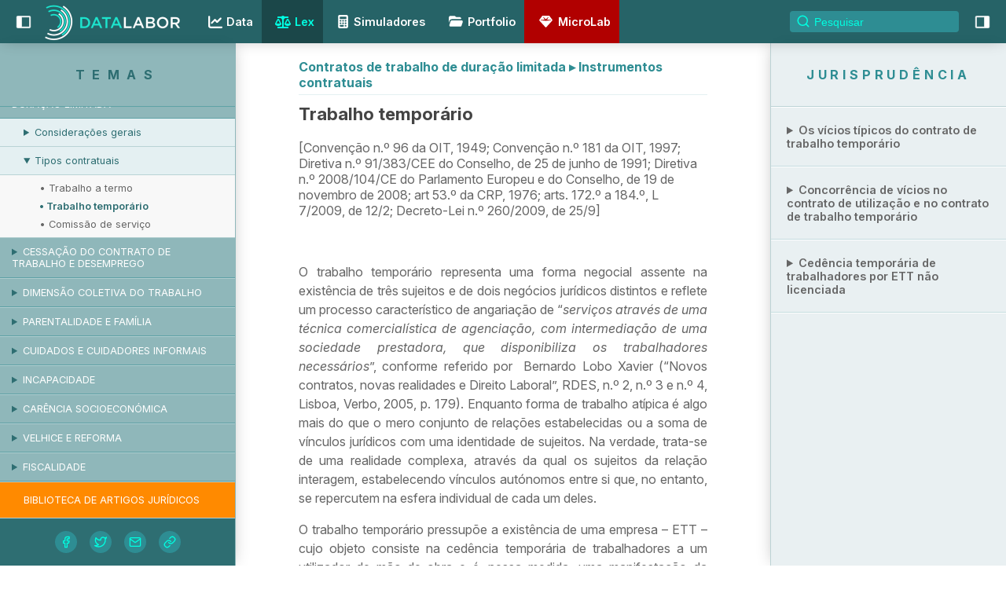

--- FILE ---
content_type: text/html
request_url: https://datalabor.pt/lex/BUbdwb2sE
body_size: 9606
content:
<!doctype html> <html lang=pt> <head> <meta charset=utf-8> <meta content="width=device-width,initial-scale=1,maximum-scale=1" name=viewport> <link href="/apple-touch-icon.png?v=2" rel=apple-touch-icon sizes=180x180> <link href="/favicon-32x32.png?v=2" rel=icon sizes=32x32 type=image/png> <link href="/favicon-16x16.png?v=2" rel=icon sizes=16x16 type=image/png> <link href="/site.webmanifest?v=2" rel=manifest> <link href="/safari-pinned-tab.svg?v=2" rel=mask-icon color=#2e8d93> <link href="/favicon.ico?v=2" rel="shortcut icon"> <meta content=#ffffff name=msapplication-TileColor> <meta content=#ffffff name=theme-color> <base href="/"> <link href=https://rsms.me rel=preconnect> <link href="/styles/global.css?v=0.2" rel=stylesheet> <link href=/styles/mapbox-gl.css rel=stylesheet> <link href="/styles/simulator-styles.css?v=0.3" rel=stylesheet> <link href=/styles/splide.min.css rel=stylesheet> <link href=manifest.json rel=manifest crossorigin=use-credentials> <link href=favicon.png rel=icon type=image/png> <link href=logo-192.png rel=apple-touch-icon> <link rel="stylesheet" href="client/client-ff30a214.css"><link rel="stylesheet" href="client/_layout-009d166d.css"><link rel="stylesheet" href="client/_slug_-c072376a.css"> <title>Trabalho temporário - Contratos de trabalho de duração limitada | DataLABOR LEX</title><!-- HEAD_svelte-1rninp3_START --><meta content="summary_large_image" name="twitter:card"><meta content="@colabor_pt" name="twitter:creator"><meta content="@colabor_pt" name="twitter:site"><!-- HEAD_svelte-1rninp3_END --><!-- HEAD_svelte-a2kvt3_START --><script async src="https://www.googletagmanager.com/gtag/js?id=G-DZV1R3T73B"></script><!-- HEAD_svelte-a2kvt3_END --><!-- HEAD_svelte-1dytuvc_START --><meta name="Description" content="Powered by DataLABOR"><meta name="twitter:title" content="Trabalho temporário - Contratos de trabalho de duração limitada | DataLABOR LEX"><meta name="twitter:description" content="Powered by DataLABOR"><meta name="twitter:image" content="https://datalabor.pt/imgs/meta.jpg"><meta property="og:title" content="Trabalho temporário - Contratos de trabalho de duração limitada | DataLABOR LEX"><meta property="og:description" content="Powered by DataLABOR"><meta property="og:image" content="https://datalabor.pt/imgs/meta.jpg"><link rel="canonical" href="https://datalabor.pt/lex/BUbdwb2sE"><!-- HEAD_svelte-1dytuvc_END --> </head> <body> <div id=sapper>








<nav class="svelte-15karrz"><div class="left_tab_btn svelte-15karrz"><b class="svelte-15karrz"><!-- HTML_TAG_START --><svg xmlns="http://www.w3.org/2000/svg" viewBox="0 0 32 32" focusable="false" preserveAspectRatio="xMidYMid meet" style="will-change:transform" fill="currentColor" stroke="currentColor" aria-hidden="true" class="ibm-icn ibm-panLo"><path d="M28,4H4A2,2,0,0,0,2,6V26a2,2,0,0,0,2,2H28a2,2,0,0,0,2-2V6A2,2,0,0,0,28,4Zm0,22H12V6H28Z"></path></svg><!-- HTML_TAG_END --></b></div>
    <a class="logo svelte-15karrz" rel="prefetch" href="/"><img alt="DataLABOR logo" src="/imgs/datalabor_logo.png" width="740" height="200" class="svelte-15karrz"></a>
    <section class="svelte-15karrz">
        <a rel="prefetch" href="data/1Kte1qsT5pk" class="svelte-15karrz"><i class="svelte-15karrz"><!-- HTML_TAG_START --><svg xmlns="http://www.w3.org/2000/svg" width="100%" height="100%" viewBox="0 0 512 512" fill="currentColor"><path d="M64 400C64 408.8 71.16 416 80 416H480C497.7 416 512 430.3 512 448C512 465.7 497.7 480 480 480H80C35.82 480 0 444.2 0 400V64C0 46.33 14.33 32 32 32C49.67 32 64 46.33 64 64V400zM342.6 278.6C330.1 291.1 309.9 291.1 297.4 278.6L240 221.3L150.6 310.6C138.1 323.1 117.9 323.1 105.4 310.6C92.88 298.1 92.88 277.9 105.4 265.4L217.4 153.4C229.9 140.9 250.1 140.9 262.6 153.4L320 210.7L425.4 105.4C437.9 92.88 458.1 92.88 470.6 105.4C483.1 117.9 483.1 138.1 470.6 150.6L342.6 278.6z"/></svg><!-- HTML_TAG_END --></i>Data</a>
        <a rel="prefetch" aria-current="page" href="lex" class="svelte-15karrz"><i style="height:20px; width:20px; position:relative; top:2px" class="svelte-15karrz"><!-- HTML_TAG_START --><svg aria-hidden="true" focusable="false" role="img" xmlns="http://www.w3.org/2000/svg" viewBox="0 0 640 512"><path fill="currentColor" d="M256 336h-.02c0-16.18 1.34-8.73-85.05-181.51-17.65-35.29-68.19-35.36-85.87 0C-2.06 328.75.02 320.33.02 336H0c0 44.18 57.31 80 128 80s128-35.82 128-80zM128 176l72 144H56l72-144zm511.98 160c0-16.18 1.34-8.73-85.05-181.51-17.65-35.29-68.19-35.36-85.87 0-87.12 174.26-85.04 165.84-85.04 181.51H384c0 44.18 57.31 80 128 80s128-35.82 128-80h-.02zM440 320l72-144 72 144H440zm88 128H352V153.25c23.51-10.29 41.16-31.48 46.39-57.25H528c8.84 0 16-7.16 16-16V48c0-8.84-7.16-16-16-16H383.64C369.04 12.68 346.09 0 320 0s-49.04 12.68-63.64 32H112c-8.84 0-16 7.16-16 16v32c0 8.84 7.16 16 16 16h129.61c5.23 25.76 22.87 46.96 46.39 57.25V448H112c-8.84 0-16 7.16-16 16v32c0 8.84 7.16 16 16 16h416c8.84 0 16-7.16 16-16v-32c0-8.84-7.16-16-16-16z"></path></svg><!-- HTML_TAG_END --></i>Lex</a>
        <a rel="prefetch" href="simuladores" class="svelte-15karrz"><i style="height:17px; width:17px" class="svelte-15karrz"><!-- HTML_TAG_START --><svg xmlns="http://www.w3.org/2000/svg" width="100%" height="100%" viewBox="0 0 384 512" fill="currentColor"><path d="M64 0C28.7 0 0 28.7 0 64L0 448c0 35.3 28.7 64 64 64l256 0c35.3 0 64-28.7 64-64l0-384c0-35.3-28.7-64-64-64L64 0zM96 64l192 0c17.7 0 32 14.3 32 32l0 32c0 17.7-14.3 32-32 32L96 160c-17.7 0-32-14.3-32-32l0-32c0-17.7 14.3-32 32-32zm32 160a32 32 0 1 1 -64 0 32 32 0 1 1 64 0zM96 352a32 32 0 1 1 0-64 32 32 0 1 1 0 64zM64 416c0-17.7 14.3-32 32-32l96 0c17.7 0 32 14.3 32 32s-14.3 32-32 32l-96 0c-17.7 0-32-14.3-32-32zM192 256a32 32 0 1 1 0-64 32 32 0 1 1 0 64zm32 64a32 32 0 1 1 -64 0 32 32 0 1 1 64 0zm64-64a32 32 0 1 1 0-64 32 32 0 1 1 0 64zm32 64a32 32 0 1 1 -64 0 32 32 0 1 1 64 0zM288 448a32 32 0 1 1 0-64 32 32 0 1 1 0 64z"/></svg><!-- HTML_TAG_END --></i>Simuladores</a>
        <a rel="prefetch" href="portfolio" class="svelte-15karrz"><i style="height:21px; width:21px" class="svelte-15karrz"><!-- HTML_TAG_START --><svg xmlns="http://www.w3.org/2000/svg" width="100%" height="100%" viewBox="0 0 640 640" fill="currentColor"><path d="M88 289.6L64.4 360.2L64.4 160C64.4 124.7 93.1 96 128.4 96L267.1 96C280.9 96 294.4 100.5 305.5 108.8L343.9 137.6C349.4 141.8 356.2 144 363.1 144L480.4 144C515.7 144 544.4 172.7 544.4 208L544.4 224L179 224C137.7 224 101 250.4 87.9 289.6zM509.8 512L131 512C98.2 512 75.1 479.9 85.5 448.8L133.5 304.8C140 285.2 158.4 272 179 272L557.8 272C590.6 272 613.7 304.1 603.3 335.2L555.3 479.2C548.8 498.8 530.4 512 509.8 512z"/></svg><!-- HTML_TAG_END --></i>Portfolio</a>
        <a rel="prefetch" href="microlab" class="svelte-15karrz"><i style="height:21px; width:21px" class="svelte-15karrz"><!-- HTML_TAG_START --><svg xmlns="http://www.w3.org/2000/svg" width="100%" height="100%" viewBox="0 0 640 640" fill="currentColor"><path d="M180.7 97.8C185.2 91.7 192.4 88 200 88L440 88C447.6 88 454.8 91.6 459.3 97.8L571.3 249.8C578.1 259 577.4 271.7 569.8 280.2L337.8 536.2C333.3 541.2 326.8 544.1 320 544.1C313.2 544.1 306.8 541.2 302.2 536.2L70.2 280.2C62.5 271.7 61.9 259 68.7 249.8L180.7 97.8zM219.2 137.6C215.9 140.1 215 144.6 217.1 148.1L274.5 243.8L127.3 256C123.2 256.3 120 259.8 120 264C120 268.2 123.2 271.6 127.3 272L319.3 288C319.7 288 320.2 288 320.6 288L512.6 272C516.7 271.7 519.9 268.2 519.9 264C519.9 259.8 516.7 256.4 512.6 256L365.4 243.7L422.8 148.1C424.9 144.6 424 140 420.7 137.6C417.4 135.2 412.8 135.6 410 138.6L320 236.2L229.9 138.6C227.1 135.6 222.5 135.2 219.2 137.6z"/></svg><!-- HTML_TAG_END --></i>MicroLab</a>
        <form class="svelte-15karrz"><input placeholder="Pesquisar" style="background-image:url('data:image/svg+xml;utf-8,<svg xmlns=&quot;http://www.w3.org/2000/svg&quot; width=&quot;100%&quot; height=&quot;100%&quot; viewBox=&quot;0 0 24 24&quot; fill=&quot;none&quot; stroke=&quot;rgb(0,255,225)&quot; stroke-width=&quot;2&quot; stroke-linecap=&quot;round&quot; stroke-linejoin=&quot;round&quot; aria-hidden=&quot;true&quot; class=&quot;feather-icn feather-search&quot;><circle cx=&quot;11&quot; cy=&quot;11&quot; r=&quot;8&quot;></circle><line x1=&quot;21&quot; y1=&quot;21&quot; x2=&quot;16.65&quot; y2=&quot;16.65&quot;></line></svg>')" class="svelte-15karrz" value=""></form></section>
    <div class="right_tab_btn svelte-15karrz"><b class="svelte-15karrz"><!-- HTML_TAG_START --><svg xmlns="http://www.w3.org/2000/svg" viewBox="0 0 32 32" focusable="false" preserveAspectRatio="xMidYMid meet" style="will-change:transform" fill="currentColor" stroke="currentColor" aria-hidden="true" class="ibm-icn ibm-panRo"><path d="M28,4H4A2,2,0,0,0,2,6V26a2,2,0,0,0,2,2H28a2,2,0,0,0,2-2V6A2,2,0,0,0,28,4ZM4,6H20V26H4Z"></path></svg><!-- HTML_TAG_END --></b></div>
    <aside class="svelte-15karrz">
<nav class="svelte-1dq61eg"><div class="svelte-1dq61eg"></div>
</nav></aside></nav>




<main class="svelte-9pc9jg"><aside class="svelte-6x6nel open"><strong class="svelte-6x6nel">Temas</strong>
    <nav class="thinscroll svelte-6x6nel" this="false"><section><details  class="svelte-1a8cp6j"><summary class="svelte-1a8cp6j level1">Contrato de trabalho</summary>
            <footer class="svelte-1a8cp6j level1"><section><details  class="svelte-1a8cp6j"><summary class="svelte-1a8cp6j  level2">Considerações gerais</summary>
            <footer class="svelte-1a8cp6j  level2"><section><a href="/lex/8LCiZioEL" rel="prefetch" class="svelte-1a8cp6j">• Introdução</a>
</section><section><a href="/lex/bjAkYHRJ2" rel="prefetch" class="svelte-1a8cp6j">• Evolução legislativa</a>
</section></footer></details>
</section><section><details  class="svelte-1a8cp6j"><summary class="svelte-1a8cp6j  level2">Elementos típicos da prestação de trabalho</summary>
            <footer class="svelte-1a8cp6j  level2"><section><a href="/lex/gdILiueYf" rel="prefetch" class="svelte-1a8cp6j">• Distinção entre contrato de trabalho e prestação de serviços </a>
</section><section><a href="/lex/05_N89mKS" rel="prefetch" class="svelte-1a8cp6j">• Formação do contrato de trabalho </a>
</section><section><a href="/lex/tPZ7bm0xp" rel="prefetch" class="svelte-1a8cp6j">• Direitos de personalidade </a>
</section><section><a href="/lex/AteCiJNFl" rel="prefetch" class="svelte-1a8cp6j">• Retribuição</a>
</section><section><a href="/lex/rP9eUkjvq" rel="prefetch" class="svelte-1a8cp6j">• Local de trabalho</a>
</section><section><a href="/lex/hTrmvOvnB" rel="prefetch" class="svelte-1a8cp6j">• Tempo de trabalho</a>
</section><section><a href="/lex/TCsmW5TGw" rel="prefetch" class="svelte-1a8cp6j">• Férias, feriados e faltas </a>
</section><section><a href="/lex/Bp-rs_wZV" rel="prefetch" class="svelte-1a8cp6j">• Poder disciplinar</a>
</section></footer></details>
</section></footer></details>
</section><section><details open class="svelte-1a8cp6j"><summary class="svelte-1a8cp6j level1">Contratos de trabalho de duração limitada</summary>
            <footer class="svelte-1a8cp6j level1"><section><details  class="svelte-1a8cp6j"><summary class="svelte-1a8cp6j  level2">Considerações gerais </summary>
            <footer class="svelte-1a8cp6j  level2"><section><a href="/lex/vBF-0j4Je" rel="prefetch" class="svelte-1a8cp6j">• Introdução</a>
</section><section><a href="/lex/yaKAfxBvr" rel="prefetch" class="svelte-1a8cp6j">• Evolução legislativa</a>
</section></footer></details>
</section><section><details open class="svelte-1a8cp6j"><summary class="svelte-1a8cp6j  level2">Tipos contratuais</summary>
            <footer class="svelte-1a8cp6j  level2"><section><a href="/lex/ro9mIDkUF" rel="prefetch" class="svelte-1a8cp6j">• Trabalho a termo </a>
</section><section><a href="/lex/BUbdwb2sE" rel="prefetch" class="svelte-1a8cp6j sel">• Trabalho temporário </a>
</section><section><a href="/lex/JCjTA9fUQ" rel="prefetch" class="svelte-1a8cp6j">• Comissão de serviço </a>
</section></footer></details>
</section></footer></details>
</section><section><details  class="svelte-1a8cp6j"><summary class="svelte-1a8cp6j level1">Cessação do contrato de trabalho e desemprego </summary>
            <footer class="svelte-1a8cp6j level1"><section><details  class="svelte-1a8cp6j"><summary class="svelte-1a8cp6j  level2">Considerações gerais</summary>
            <footer class="svelte-1a8cp6j  level2"><section><a href="/lex/w98ETjEyn" rel="prefetch" class="svelte-1a8cp6j">• Introdução</a>
</section><section><a href="/lex/7TDByDIuR" rel="prefetch" class="svelte-1a8cp6j">• Evolução legislativa</a>
</section></footer></details>
</section><section><details  class="svelte-1a8cp6j"><summary class="svelte-1a8cp6j  level2">Cessação</summary>
            <footer class="svelte-1a8cp6j  level2"><section><a href="/lex/gZS7YzMSw" rel="prefetch" class="svelte-1a8cp6j">• Caducidade</a>
</section><section><a href="/lex/b1DdmqYlI" rel="prefetch" class="svelte-1a8cp6j">• Revogação</a>
</section><section><a href="/lex/W_loQ8oPg" rel="prefetch" class="svelte-1a8cp6j">• Despedimento por facto imputável ao trabalhador</a>
</section><section><a href="/lex/bdi_Gsbar" rel="prefetch" class="svelte-1a8cp6j">• Despedimento coletivo</a>
</section><section><a href="/lex/aLQ8yMKEw" rel="prefetch" class="svelte-1a8cp6j">• Despedimento por extinção do posto de trabalho</a>
</section><section><a href="/lex/Rj9mm_FwG" rel="prefetch" class="svelte-1a8cp6j">• Despedimento por inadaptação</a>
</section><section><a href="/lex/frU30NmSr" rel="prefetch" class="svelte-1a8cp6j">• Resolução do contrato com justa causa pelo trabalhador</a>
</section><section><a href="/lex/BIwhHlRzJ" rel="prefetch" class="svelte-1a8cp6j">• Denúncia</a>
</section></footer></details>
</section><section><details  class="svelte-1a8cp6j"><summary class="svelte-1a8cp6j  level2">Desemprego</summary>
            <footer class="svelte-1a8cp6j  level2"><section><a href="/lex/f3aiYLn55" rel="prefetch" class="svelte-1a8cp6j">• Subsídio de desemprego</a>
</section><section><a href="/lex/fZqHQ1vNG" rel="prefetch" class="svelte-1a8cp6j">• Outras prestações sociais</a>
</section></footer></details>
</section></footer></details>
</section><section><details  class="svelte-1a8cp6j"><summary class="svelte-1a8cp6j level1">Dimensão coletiva do trabalho</summary>
            <footer class="svelte-1a8cp6j level1"><section><details  class="svelte-1a8cp6j"><summary class="svelte-1a8cp6j  level2">Considerações gerais </summary>
            <footer class="svelte-1a8cp6j  level2"><section><a href="/lex/zR2aj-4vk" rel="prefetch" class="svelte-1a8cp6j">• Introdução</a>
</section><section><a href="/lex/TUw3299jM" rel="prefetch" class="svelte-1a8cp6j">• Evolução legislativa</a>
</section></footer></details>
</section><section><details  class="svelte-1a8cp6j"><summary class="svelte-1a8cp6j  level2">Sujeitos, negociação e conflitos</summary>
            <footer class="svelte-1a8cp6j  level2"><section><a href="/lex/WTpFXbHY-" rel="prefetch" class="svelte-1a8cp6j">• Estruturas de representação coletiva de trabalhadores e empregadores</a>
</section><section><a href="/lex/L5Ti6mGew" rel="prefetch" class="svelte-1a8cp6j">• Instrumentos de regulamentação coletiva</a>
</section><section><a href="/lex/SPCdIrxEN" rel="prefetch" class="svelte-1a8cp6j">• Resolução de conflitos coletivos e greve</a>
</section></footer></details>
</section></footer></details>
</section><section><details  class="svelte-1a8cp6j"><summary class="svelte-1a8cp6j level1">Parentalidade e Família</summary>
            <footer class="svelte-1a8cp6j level1"><section><details  class="svelte-1a8cp6j"><summary class="svelte-1a8cp6j  level2">Considerações gerais </summary>
            <footer class="svelte-1a8cp6j  level2"><section><a href="/lex/Hu0x6UUsa" rel="prefetch" class="svelte-1a8cp6j">• Introdução</a>
</section><section><a href="/lex/IwnkkGVcK" rel="prefetch" class="svelte-1a8cp6j">• Evolução legislativa</a>
</section></footer></details>
</section><section><details  class="svelte-1a8cp6j"><summary class="svelte-1a8cp6j  level2">Regime e prestações</summary>
            <footer class="svelte-1a8cp6j  level2"><section><a href="/lex/bsL5R5FAk" rel="prefetch" class="svelte-1a8cp6j">• Gravidez, parto, nascimento, adoção e acolhimento familiar</a>
</section><section><a href="/lex/1rlwXGxGw" rel="prefetch" class="svelte-1a8cp6j">• Infância e juventude</a>
</section><section><a href="/lex/qDdm31yK8" rel="prefetch" class="svelte-1a8cp6j">• Conjugalidade</a>
</section><section><a href="/lex/WkKyPI6VML" rel="prefetch" class="svelte-1a8cp6j">• Morte</a>
</section></footer></details>
</section></footer></details>
</section><section><details  class="svelte-1a8cp6j"><summary class="svelte-1a8cp6j level1">Cuidados e cuidadores informais</summary>
            <footer class="svelte-1a8cp6j level1"><section><details  class="svelte-1a8cp6j"><summary class="svelte-1a8cp6j  level2">Considerações gerais </summary>
            <footer class="svelte-1a8cp6j  level2"><section><a href="/lex/o0B5TsAF2" rel="prefetch" class="svelte-1a8cp6j">• Introdução</a>
</section><section><a href="/lex/O7_HXFNIw" rel="prefetch" class="svelte-1a8cp6j">• Evolução legislativa</a>
</section></footer></details>
</section><section><details  class="svelte-1a8cp6j"><summary class="svelte-1a8cp6j  level2">Regime e prestações</summary>
            <footer class="svelte-1a8cp6j  level2"><section><a href="/lex/YYdIr9P9W" rel="prefetch" class="svelte-1a8cp6j">• Subsídio de apoio ao cuidador informal</a>
</section><section><a href="/lex/TXss4JN3R" rel="prefetch" class="svelte-1a8cp6j">• Seguro social voluntário</a>
</section><section><a href="/lex/qPTN-jiz6h" rel="prefetch" class="svelte-1a8cp6j">• Trabalhador cuidador </a>
</section></footer></details>
</section></footer></details>
</section><section><details  class="svelte-1a8cp6j"><summary class="svelte-1a8cp6j level1">Incapacidade</summary>
            <footer class="svelte-1a8cp6j level1"><section><details  class="svelte-1a8cp6j"><summary class="svelte-1a8cp6j  level2">Considerações gerais </summary>
            <footer class="svelte-1a8cp6j  level2"><section><a href="/lex/YbL0PikXV" rel="prefetch" class="svelte-1a8cp6j">• Introdução</a>
</section><section><a href="/lex/uzG_U5djK" rel="prefetch" class="svelte-1a8cp6j">• Evolução legislativa</a>
</section></footer></details>
</section><section><details  class="svelte-1a8cp6j"><summary class="svelte-1a8cp6j  level2">Doença</summary>
            <footer class="svelte-1a8cp6j  level2"><section><a href="/lex/3iHNjFuyx" rel="prefetch" class="svelte-1a8cp6j">• Doença natural</a>
</section><section><a href="/lex/hK2CmorFe" rel="prefetch" class="svelte-1a8cp6j">• Doença profissional</a>
</section></footer></details>
</section><section><details  class="svelte-1a8cp6j"><summary class="svelte-1a8cp6j  level2">Invalidez</summary>
            <footer class="svelte-1a8cp6j  level2"><section><a href="/lex/K9eNcV0pB" rel="prefetch" class="svelte-1a8cp6j">• Pensão de Invalidez</a>
</section><section><a href="/lex/Wgu56zFbw" rel="prefetch" class="svelte-1a8cp6j">• Outras prestações</a>
</section></footer></details>
</section><section><details  class="svelte-1a8cp6j"><summary class="svelte-1a8cp6j  level2">Acidente de trabalho</summary>
            <footer class="svelte-1a8cp6j  level2"><section><a href="/lex/Eoq5mQaU2" rel="prefetch" class="svelte-1a8cp6j">• Regime dos acidentes de trabalho</a>
</section></footer></details>
</section></footer></details>
</section><section><details  class="svelte-1a8cp6j"><summary class="svelte-1a8cp6j level1">Carência socioeconómica</summary>
            <footer class="svelte-1a8cp6j level1"><section><details  class="svelte-1a8cp6j"><summary class="svelte-1a8cp6j  level2">Considerações gerais</summary>
            <footer class="svelte-1a8cp6j  level2"><section><a href="/lex/o0c-Ps_Qb" rel="prefetch" class="svelte-1a8cp6j">• Introdução</a>
</section><section><a href="/lex/VMAsdaeEn" rel="prefetch" class="svelte-1a8cp6j">• Evolução legislativa</a>
</section></footer></details>
</section><section><details  class="svelte-1a8cp6j"><summary class="svelte-1a8cp6j  level2">Prestações sociais</summary>
            <footer class="svelte-1a8cp6j  level2"><section><a href="/lex/zNDVtaOtw" rel="prefetch" class="svelte-1a8cp6j">• Rendimento social de inserção</a>
</section><section><a href="/lex/V5RgKeufl" rel="prefetch" class="svelte-1a8cp6j">• Outras prestações</a>
</section></footer></details>
</section></footer></details>
</section><section><details  class="svelte-1a8cp6j"><summary class="svelte-1a8cp6j level1">Velhice e reforma</summary>
            <footer class="svelte-1a8cp6j level1"><section><details  class="svelte-1a8cp6j"><summary class="svelte-1a8cp6j  level2">Considerações gerais</summary>
            <footer class="svelte-1a8cp6j  level2"><section><a href="/lex/X7fL1psKY" rel="prefetch" class="svelte-1a8cp6j">• Introdução</a>
</section><section><a href="/lex/dvovHjnPQ" rel="prefetch" class="svelte-1a8cp6j">• Evolução legislativa</a>
</section></footer></details>
</section><section><details  class="svelte-1a8cp6j"><summary class="svelte-1a8cp6j  level2">Velhice</summary>
            <footer class="svelte-1a8cp6j  level2"><section><a href="/lex/tFoNA3ZG1" rel="prefetch" class="svelte-1a8cp6j">• Pensão de velhice</a>
</section><section><a href="/lex/lhd0kN-fv" rel="prefetch" class="svelte-1a8cp6j">• Outras prestações</a>
</section></footer></details>
</section><section><details  class="svelte-1a8cp6j"><summary class="svelte-1a8cp6j  level2">Reforma</summary>
            <footer class="svelte-1a8cp6j  level2"><section><a href="/lex/zfjuyaqsc" rel="prefetch" class="svelte-1a8cp6j">• Reforma por idade</a>
</section><section><a href="/lex/L8ttVLGjD" rel="prefetch" class="svelte-1a8cp6j">• Pré-reforma</a>
</section></footer></details>
</section></footer></details>
</section><section><details  class="svelte-1a8cp6j"><summary class="svelte-1a8cp6j level1">Fiscalidade</summary>
            <footer class="svelte-1a8cp6j level1"><section><details  class="svelte-1a8cp6j"><summary class="svelte-1a8cp6j  level2">Considerações gerais</summary>
            <footer class="svelte-1a8cp6j  level2"><section><a href="/lex/Jy2XGk1Np" rel="prefetch" class="svelte-1a8cp6j">• Introdução</a>
</section><section><a href="/lex/g_zWdmX7y" rel="prefetch" class="svelte-1a8cp6j">• Evolução histórica</a>
</section></footer></details>
</section><section><details  class="svelte-1a8cp6j"><summary class="svelte-1a8cp6j  level2">Rendimentos de trabalho dependente</summary>
            <footer class="svelte-1a8cp6j  level2"><section><a href="/lex/GqsYfCy5T" rel="prefetch" class="svelte-1a8cp6j">• Enquadramento fiscal</a>
</section><section><a href="/lex/x95AoHTgO" rel="prefetch" class="svelte-1a8cp6j">• Enquadramento contributivo</a>
</section></footer></details>
</section><section><details  class="svelte-1a8cp6j"><summary class="svelte-1a8cp6j  level2">Rendimentos empresariais e profissionais</summary>
            <footer class="svelte-1a8cp6j  level2"><section><a href="/lex/turzcFTW1" rel="prefetch" class="svelte-1a8cp6j">• Trabalho independente economicamente dependente</a>
</section><section><a href="/lex/As6Lv4IYt" rel="prefetch" class="svelte-1a8cp6j">• Enquadramento fiscal</a>
</section><section><a href="/lex/2yIszlj3T" rel="prefetch" class="svelte-1a8cp6j">• Enquadramento contributivo</a>
</section></footer></details>
</section><section><details  class="svelte-1a8cp6j"><summary class="svelte-1a8cp6j  level2">Rendimentos de capitais, rendimentos prediais e incrementos patrimoniais</summary>
            <footer class="svelte-1a8cp6j  level2"><section><a href="/lex/vemZbDNi7" rel="prefetch" class="svelte-1a8cp6j">• Rendimentos de capitais</a>
</section><section><a href="/lex/y0nGFSFYB" rel="prefetch" class="svelte-1a8cp6j">• Rendimentos prediais</a>
</section><section><a href="/lex/1Km3oWXLu" rel="prefetch" class="svelte-1a8cp6j">• Incrementos patrimoniais</a>
</section></footer></details>
</section></footer></details>
</section>
        <span class="svelte-6x6nel"></span>
        <a href="/lex/biblioteca" rel="prefetch" class="svelte-6x6nel">Biblioteca de artigos jurídicos</a>
        <span class="svelte-6x6nel"></span>
        <div class="mb svelte-6x6nel" style="height:80px"></div></nav>
    
<footer class="svelte-2zr1xa"><a target="_blank" href="http://www.facebook.com/share.php?u=https%3A%2F%2Fdatalabor.pt%2Flex%2FBUbdwb2sE" rel="noopener noreferrer" class="svelte-2zr1xa"><i class="svelte-2zr1xa"><!-- HTML_TAG_START --><svg xmlns="http://www.w3.org/2000/svg" width="100%" height="100%" viewBox="0 0 24 24" fill="none" stroke="currentColor" stroke-width="2" stroke-linecap="round" stroke-linejoin="round" aria-hidden="true" class="feather-icn feather-facebook"><path d="M18 2h-3a5 5 0 0 0-5 5v3H7v4h3v8h4v-8h3l1-4h-4V7a1 1 0 0 1 1-1h3z"></path></svg><!-- HTML_TAG_END --></i></a>
    <a target="_blank" href="https://twitter.com/intent/tweet?url=https%3A%2F%2Fdatalabor.pt%2Flex%2FBUbdwb2sE&via=colabor_pt" rel="noopener noreferrer" class="svelte-2zr1xa"><i class="svelte-2zr1xa"><!-- HTML_TAG_START --><svg xmlns="http://www.w3.org/2000/svg" width="100%" height="100%" viewBox="0 0 24 24" fill="none" stroke="currentColor" stroke-width="2" stroke-linecap="round" stroke-linejoin="round" aria-hidden="true" class="feather-icn feather-twitter"><path d="M23 3a10.9 10.9 0 0 1-3.14 1.53 4.48 4.48 0 0 0-7.86 3v1A10.66 10.66 0 0 1 3 4s-4 9 5 13a11.64 11.64 0 0 1-7 2c9 5 20 0 20-11.5a4.5 4.5 0 0 0-.08-.83A7.72 7.72 0 0 0 23 3z"></path></svg><!-- HTML_TAG_END --></i></a>
    <a href="mailto:datalabor@colabor.pt" rel="noopener noreferrer" class="svelte-2zr1xa"><i class="svelte-2zr1xa"><!-- HTML_TAG_START --><svg xmlns="http://www.w3.org/2000/svg" width="100%" height="100%" viewBox="0 0 24 24" fill="none" stroke="currentColor" stroke-width="2" stroke-linecap="round" stroke-linejoin="round" aria-hidden="true" class="feather-icn feather-mail"><path d="M4 4h16c1.1 0 2 .9 2 2v12c0 1.1-.9 2-2 2H4c-1.1 0-2-.9-2-2V6c0-1.1.9-2 2-2z"></path><polyline points="22,6 12,13 2,6"></polyline></svg><!-- HTML_TAG_END --></i></a>
    <div class="svelte-2zr1xa"><i class="svelte-2zr1xa"><!-- HTML_TAG_START --><svg xmlns="http://www.w3.org/2000/svg" width="100%" height="100%" viewBox="0 0 24 24" fill="none" stroke="currentColor" stroke-width="2" stroke-linecap="round" stroke-linejoin="round" aria-hidden="true" class="feather-icn feather-link"><path d="M10 13a5 5 0 0 0 7.54.54l3-3a5 5 0 0 0-7.07-7.07l-1.72 1.71"></path><path d="M14 11a5 5 0 0 0-7.54-.54l-3 3a5 5 0 0 0 7.07 7.07l1.71-1.71"></path></svg><!-- HTML_TAG_END --></i></div>
</footer></aside>

<section class="svelte-6x6nel">



<article style="--hh:undefinedpx" class="svelte-f8n0g1"><header class="svelte-f8n0g1"><section class="svelte-f8n0g1"><h4 class="svelte-f8n0g1">Contratos de trabalho de duração limitada ▸ Instrumentos contratuais</h4>
            <h1 class="svelte-f8n0g1">Trabalho temporário</h1></section></header>
    <section class="text svelte-f8n0g1"><!-- HTML_TAG_START --><p>[Conven&ccedil;&atilde;o n.&ordm; 96 da OIT, 1949; Conven&ccedil;&atilde;o n.&ordm; 181 da OIT, 1997; Diretiva n.&ordm; 91/383/CEE do Conselho, de 25 de junho de 1991; Diretiva n.&ordm; 2008/104/CE do Parlamento Europeu e do Conselho, de 19 de novembro de 2008; art 53.&ordm; da CRP, 1976; arts. 172.&ordm; a 184.&ordm;, L 7/2009, de 12/2; Decreto-Lei n.&ordm; 260/2009, de 25/9]</p>
<p style="text-align: justify; line-height: 1.5;">&nbsp;</p>
<p style="text-align: justify; line-height: 1.5;">O trabalho tempor&aacute;rio representa uma forma negocial assente na exist&ecirc;ncia de tr&ecirc;s sujeitos e de dois neg&oacute;cios jur&iacute;dicos distintos e reflete um processo caracter&iacute;stico de angaria&ccedil;&atilde;o de &ldquo;<em>servi&ccedil;os atrav&eacute;s de uma t&eacute;cnica comercial&iacute;stica de agencia&ccedil;&atilde;o, com intermedia&ccedil;&atilde;o de uma sociedade prestadora, que disponibiliza os trabalhadores necess&aacute;rios</em>&rdquo;, conforme referido por &nbsp;Bernardo Lobo Xavier (&ldquo;Novos contratos, novas realidades e Direito Laboral&rdquo;, RDES, n.&ordm; 2, n.&ordm; 3 e n.&ordm; 4, Lisboa, Verbo, 2005, p. 179). Enquanto forma de trabalho at&iacute;pica &eacute; algo mais do que o mero conjunto de rela&ccedil;&otilde;es estabelecidas ou a soma de v&iacute;nculos jur&iacute;dicos com uma identidade de sujeitos. Na verdade, trata-se de uma realidade complexa, atrav&eacute;s da qual os sujeitos da rela&ccedil;&atilde;o interagem, estabelecendo v&iacute;nculos aut&oacute;nomos entre si que, no entanto, se repercutem na esfera individual de cada um deles.</p>
<p style="text-align: justify; line-height: 1.5;">O trabalho tempor&aacute;rio pressup&otilde;e a exist&ecirc;ncia de uma empresa &ndash; ETT &ndash; cujo objeto consiste na ced&ecirc;ncia tempor&aacute;ria de trabalhadores a um utilizador de m&atilde;o-de-obra e &eacute;, nessa medida, uma manifesta&ccedil;&atilde;o da exterioriza&ccedil;&atilde;o do emprego. Contudo, o nosso ordenamento sujeita essa atividade &agrave; verifica&ccedil;&atilde;o de determinados requisitos e &agrave; concess&atilde;o de uma autoriza&ccedil;&atilde;o administrativa para garantir a idoneidade dos agentes e exercer um controlo pr&eacute;vio que permita tutelar o trabalhador tempor&aacute;rio, obviamente mais exposto aos riscos da precariedade e da inseguran&ccedil;a. Para suportar contratualmente esta rela&ccedil;&atilde;o tripartida &eacute; necess&aacute;rio n&atilde;o s&oacute; que a ETT e o utilizador outorguem um neg&oacute;cio jur&iacute;dico, de natureza comercial (contrato de utiliza&ccedil;&atilde;o), mas tamb&eacute;m que entre o trabalhador e aquela empresa seja celebrado um contrato de trabalho que permita a sua ced&ecirc;ncia a um terceiro (contrato de trabalho tempor&aacute;rio).</p>
<p style="text-align: justify; line-height: 1.5;">O recurso a esta figura tem o seu fundamento na satisfa&ccedil;&atilde;o de necessidades de m&atilde;o-de-obra transit&oacute;rias, imprevis&iacute;veis ou extraordin&aacute;rias, &agrave; margem do quadro t&iacute;pico das rela&ccedil;&otilde;es laborais comuns, numa perspetiva de exterioriza&ccedil;&atilde;o dos encargos decorrentes da admiss&atilde;o direta de trabalhadores, tendo a regulamenta&ccedil;&atilde;o do trabalho tempor&aacute;rio sempre em considera&ccedil;&atilde;o que as rela&ccedil;&otilde;es estabelecidas s&atilde;o transit&oacute;rias e procuram precisamente acorrer a situa&ccedil;&otilde;es espec&iacute;ficas e particulares.</p><!-- HTML_TAG_END -->
        <small class="svelte-f8n0g1">Última atualização: <time>07/12/2022</time></small>
        <h4 class="cref-h svelte-f8n0g1">Ligações Data</h4>
            <section class="cref svelte-f8n0g1"><!-- HTML_TAG_START -->
            <a href="/data/iNEmtpbYa" rel="prefetch" target="_blank" class="data-cref">
                <i><svg xmlns="http://www.w3.org/2000/svg" width="100%" height="100%" viewBox="0 0 512 512" fill="currentColor"><path d="M64 400C64 408.8 71.16 416 80 416H480C497.7 416 512 430.3 512 448C512 465.7 497.7 480 480 480H80C35.82 480 0 444.2 0 400V64C0 46.33 14.33 32 32 32C49.67 32 64 46.33 64 64V400zM342.6 278.6C330.1 291.1 309.9 291.1 297.4 278.6L240 221.3L150.6 310.6C138.1 323.1 117.9 323.1 105.4 310.6C92.88 298.1 92.88 277.9 105.4 265.4L217.4 153.4C229.9 140.9 250.1 140.9 262.6 153.4L320 210.7L425.4 105.4C437.9 92.88 458.1 92.88 470.6 105.4C483.1 117.9 483.1 138.1 470.6 150.6L342.6 278.6z"/></svg></i>
                <span>Emprego e desemprego > Emprego e formação > Trabalho a partir de agências de trabalho temporário</span>
            </a>
        <!-- HTML_TAG_END -->
                </section><section class="cref svelte-f8n0g1"><!-- HTML_TAG_START -->
            <a href="/data/17vQ59USe" rel="prefetch" target="_blank" class="data-cref">
                <i><svg xmlns="http://www.w3.org/2000/svg" width="100%" height="100%" viewBox="0 0 512 512" fill="currentColor"><path d="M64 400C64 408.8 71.16 416 80 416H480C497.7 416 512 430.3 512 448C512 465.7 497.7 480 480 480H80C35.82 480 0 444.2 0 400V64C0 46.33 14.33 32 32 32C49.67 32 64 46.33 64 64V400zM342.6 278.6C330.1 291.1 309.9 291.1 297.4 278.6L240 221.3L150.6 310.6C138.1 323.1 117.9 323.1 105.4 310.6C92.88 298.1 92.88 277.9 105.4 265.4L217.4 153.4C229.9 140.9 250.1 140.9 262.6 153.4L320 210.7L425.4 105.4C437.9 92.88 458.1 92.88 470.6 105.4C483.1 117.9 483.1 138.1 470.6 150.6L342.6 278.6z"/></svg></i>
                <span>Emprego e desemprego > Emprego > Trabalho a partir de agências de trabalho temporário</span>
            </a>
        <!-- HTML_TAG_END -->
                </section></section></article>

<aside class="svelte-f8n0g1 open"><nav class="thinscroll svelte-f8n0g1"><strong class="svelte-f8n0g1">Jurisprudência</strong>
                <details class="svelte-f8n0g1"><summary class="svelte-f8n0g1">Os vícios típicos do contrato de trabalho temporário</summary>
                        <div class="expand svelte-f8n0g1"><a href="http://www.dgsi.pt/jstj.nsf/954f0ce6ad9dd8b980256b5f003fa814/60e41aa3c466bef780257887004f9499?OpenDocument&amp;Highlight=0%2Cinspec%C3%A7%C3%A3o%2Ccontra-ordena%C3%A7%C3%A3o " target="_blank" rel="noopener noreferrer" class="svelte-f8n0g1">• Acórdão do Supremo Tribunal de Justiça, de 04-05-2011</a><a href="http://www.dgsi.pt/jstj.nsf/954f0ce6ad9dd8b980256b5f003fa814/fe882bccfc35aea680257d63003758c3?OpenDocument&amp;Highlight=0,trabalho, emporário " target="_blank" rel="noopener noreferrer" class="svelte-f8n0g1">• Acórdão do Supremo Tribunal de Justiça,, de 25-09-2014</a></div>
                    </details><details class="svelte-f8n0g1"><summary class="svelte-f8n0g1">Concorrência de vícios no contrato de utilização e no contrato de trabalho temporário</summary>
                        <div class="expand svelte-f8n0g1"><a href="http://www.dgsi.pt/jtrl.nsf/33182fc732316039802565fa00497eec/5c7b463dc3c6c37c80257f490042abe2?OpenDocument " target="_blank" rel="noopener noreferrer" class="svelte-f8n0g1">• Acórdão do Tribunal da Relação de Lisboa, de 13-01-2016</a><a href="http://www.dgsi.pt/jtrg.nsf/86c25a698e4e7cb7802579ec004d3832/4b84bf6d9cb2ac99802582500038d510 ?OpenDocument&amp;Highlight=0,trabalho,temporario " target="_blank" rel="noopener noreferrer" class="svelte-f8n0g1">• Acórdão do Tribunal da Relação de Guimarães, de 25-05-2016</a></div>
                    </details><details class="svelte-f8n0g1"><summary class="svelte-f8n0g1">Cedência temporária de trabalhadores por ETT não licenciada</summary>
                        <div class="expand svelte-f8n0g1"><a href="http://www.dgsi.pt/jtrp.nsf/56ª6e7121657f91e80257cda00381fdf/6b75c1418e53546b8025823c005a83b3?OpenDocument&amp;Highlight=0,trabalho, emporário " target="_blank" rel="noopener noreferrer" class="svelte-f8n0g1">• Acórdão do Tribunal da Relação do Porto, de 24-01-2018</a></div>
                    </details>
            
            <span class="svelte-f8n0g1"></span></nav></aside>
</section>
</main></div> <script>__SAPPER__={baseUrl:"",preloaded:[void 0,(function(a,b,c,d,e,f,g,h,i,j,k){return {tree:{_id:"62c03b5c1c9379cc65e27342",depth:0,title:"Temas",children:[{depth:c,children:[{depth:b,title:f,children:[{depth:a,title:d,slug:"8LCiZioEL"},{depth:a,title:e,slug:"bjAkYHRJ2"}]},{depth:b,title:"Elementos típicos da prestação de trabalho",children:[{depth:a,slug:"gdILiueYf",title:"Distinção entre contrato de trabalho e prestação de serviços "},{depth:a,title:"Formação do contrato de trabalho ",slug:"05_N89mKS"},{depth:a,title:"Direitos de personalidade ",slug:"tPZ7bm0xp"},{depth:a,title:"Retribuição",slug:"AteCiJNFl"},{depth:a,title:"Local de trabalho",slug:"rP9eUkjvq"},{depth:a,title:"Tempo de trabalho",slug:"hTrmvOvnB"},{depth:a,title:"Férias, feriados e faltas ",slug:"TCsmW5TGw"},{depth:a,title:"Poder disciplinar",slug:"Bp-rs_wZV"}]}],title:"Contrato de trabalho"},{depth:c,children:[{depth:b,title:g,children:[{depth:a,title:d,slug:"vBF-0j4Je"},{depth:a,title:e,slug:"yaKAfxBvr"}]},{depth:b,title:"Tipos contratuais",children:[{depth:a,title:"Trabalho a termo ",slug:"ro9mIDkUF"},{depth:a,title:"Trabalho temporário ",slug:"BUbdwb2sE"},{depth:a,title:"Comissão de serviço ",slug:"JCjTA9fUQ"}]}],title:"Contratos de trabalho de duração limitada"},{depth:c,title:"Cessação do contrato de trabalho e desemprego ",children:[{depth:b,title:f,children:[{depth:a,title:d,slug:"w98ETjEyn",spacer:false},{depth:a,title:e,slug:"7TDByDIuR"}]},{depth:b,title:"Cessação",children:[{depth:a,title:"Caducidade",slug:"gZS7YzMSw"},{depth:a,title:"Revogação",slug:"b1DdmqYlI"},{depth:a,title:"Despedimento por facto imputável ao trabalhador",slug:"W_loQ8oPg"},{depth:a,title:"Despedimento coletivo",slug:"bdi_Gsbar"},{depth:a,title:"Despedimento por extinção do posto de trabalho",slug:"aLQ8yMKEw"},{depth:a,title:"Despedimento por inadaptação",slug:"Rj9mm_FwG"},{depth:a,title:"Resolução do contrato com justa causa pelo trabalhador",slug:"frU30NmSr"},{depth:a,title:"Denúncia",slug:"BIwhHlRzJ"}]},{depth:b,title:"Desemprego",children:[{depth:a,title:"Subsídio de desemprego",slug:"f3aiYLn55"},{depth:a,title:"Outras prestações sociais",slug:"fZqHQ1vNG"}]}]},{depth:c,title:"Dimensão coletiva do trabalho",children:[{depth:b,title:g,children:[{depth:a,title:d,slug:"zR2aj-4vk"},{depth:a,title:e,slug:"TUw3299jM"}]},{depth:b,title:"Sujeitos, negociação e conflitos",children:[{depth:a,title:"Estruturas de representação coletiva de trabalhadores e empregadores",slug:"WTpFXbHY-"},{depth:a,title:"Instrumentos de regulamentação coletiva",slug:"L5Ti6mGew"},{depth:a,title:"Resolução de conflitos coletivos e greve",slug:"SPCdIrxEN"}]}]},{depth:c,title:"Parentalidade e Família",children:[{depth:b,title:g,children:[{depth:a,title:d,slug:"Hu0x6UUsa"},{depth:a,title:e,slug:"IwnkkGVcK"}]},{depth:b,title:i,children:[{depth:a,title:"Gravidez, parto, nascimento, adoção e acolhimento familiar",slug:"bsL5R5FAk"},{depth:a,title:"Infância e juventude",slug:"1rlwXGxGw"},{depth:a,title:"Conjugalidade",slug:"qDdm31yK8"},{depth:a,title:"Morte",slug:"WkKyPI6VML"}]}]},{depth:c,title:"Cuidados e cuidadores informais",children:[{depth:b,title:g,children:[{depth:a,title:d,slug:"o0B5TsAF2"},{depth:a,title:e,slug:"O7_HXFNIw"}]},{depth:b,title:i,children:[{depth:a,title:"Subsídio de apoio ao cuidador informal",slug:"YYdIr9P9W"},{depth:a,title:"Seguro social voluntário",slug:"TXss4JN3R"},{depth:a,title:"Trabalhador cuidador ",slug:"qPTN-jiz6h"}]}]},{depth:c,title:"Incapacidade",children:[{depth:b,title:g,children:[{depth:a,title:d,slug:"YbL0PikXV"},{depth:a,title:e,slug:"uzG_U5djK"}]},{depth:b,title:"Doença",children:[{depth:a,slug:"3iHNjFuyx",title:"Doença natural"},{depth:a,title:"Doença profissional",slug:"hK2CmorFe"}]},{depth:b,title:"Invalidez",children:[{depth:a,title:"Pensão de Invalidez",slug:"K9eNcV0pB"},{depth:a,title:h,slug:"Wgu56zFbw"}]},{depth:b,title:"Acidente de trabalho",children:[{depth:a,slug:"Eoq5mQaU2",title:"Regime dos acidentes de trabalho"}]}]},{depth:c,title:"Carência socioeconómica",children:[{depth:b,title:f,children:[{depth:a,title:d,slug:"o0c-Ps_Qb"},{depth:a,title:e,slug:"VMAsdaeEn"}]},{depth:b,title:"Prestações sociais",children:[{depth:a,title:"Rendimento social de inserção",slug:"zNDVtaOtw"},{depth:a,title:h,slug:"V5RgKeufl"}]}]},{depth:c,title:"Velhice e reforma",children:[{depth:b,title:f,children:[{depth:a,title:d,slug:"X7fL1psKY"},{depth:a,title:e,slug:"dvovHjnPQ"}]},{depth:b,title:"Velhice",children:[{depth:a,title:"Pensão de velhice",slug:"tFoNA3ZG1"},{depth:a,title:h,slug:"lhd0kN-fv"}]},{depth:b,title:"Reforma",children:[{depth:a,title:"Reforma por idade",slug:"zfjuyaqsc"},{depth:a,title:"Pré-reforma",slug:"L8ttVLGjD"}]}]},{depth:c,title:"Fiscalidade",children:[{depth:b,title:f,children:[{depth:a,title:d,slug:"Jy2XGk1Np"},{depth:a,title:"Evolução histórica",slug:"g_zWdmX7y"}]},{depth:b,title:"Rendimentos de trabalho dependente",children:[{depth:a,title:j,slug:"GqsYfCy5T"},{depth:a,title:k,slug:"x95AoHTgO"}]},{depth:b,title:"Rendimentos empresariais e profissionais",children:[{depth:a,title:"Trabalho independente economicamente dependente",slug:"turzcFTW1"},{depth:a,title:j,slug:"As6Lv4IYt"},{depth:a,title:k,slug:"2yIszlj3T"}]},{depth:b,title:"Rendimentos de capitais, rendimentos prediais e incrementos patrimoniais",children:[{depth:a,title:"Rendimentos de capitais",slug:"vemZbDNi7"},{depth:a,title:"Rendimentos prediais",slug:"y0nGFSFYB"},{depth:a,title:"Incrementos patrimoniais",slug:"1Km3oWXLu"}]}]}]}}}(3,2,1,"Introdução","Evolução legislativa","Considerações gerais","Considerações gerais ","Outras prestações","Regime e prestações","Enquadramento fiscal","Enquadramento contributivo")),(function(a,b,c){return {node:{_id:"6390cbccd6ae2000088aaa08",topic:"Contratos de trabalho de duração limitada",subtopic:"Instrumentos contratuais",item:"Trabalho temporário",slug:a,content:"\u003Cp\u003E[Conven&ccedil;&atilde;o n.&ordm; 96 da OIT, 1949; Conven&ccedil;&atilde;o n.&ordm; 181 da OIT, 1997; Diretiva n.&ordm; 91\u002F383\u002FCEE do Conselho, de 25 de junho de 1991; Diretiva n.&ordm; 2008\u002F104\u002FCE do Parlamento Europeu e do Conselho, de 19 de novembro de 2008; art 53.&ordm; da CRP, 1976; arts. 172.&ordm; a 184.&ordm;, L 7\u002F2009, de 12\u002F2; Decreto-Lei n.&ordm; 260\u002F2009, de 25\u002F9]\u003C\u002Fp\u003E\n\u003Cp style=\"text-align: justify; line-height: 1.5;\"\u003E&nbsp;\u003C\u002Fp\u003E\n\u003Cp style=\"text-align: justify; line-height: 1.5;\"\u003EO trabalho tempor&aacute;rio representa uma forma negocial assente na exist&ecirc;ncia de tr&ecirc;s sujeitos e de dois neg&oacute;cios jur&iacute;dicos distintos e reflete um processo caracter&iacute;stico de angaria&ccedil;&atilde;o de &ldquo;\u003Cem\u003Eservi&ccedil;os atrav&eacute;s de uma t&eacute;cnica comercial&iacute;stica de agencia&ccedil;&atilde;o, com intermedia&ccedil;&atilde;o de uma sociedade prestadora, que disponibiliza os trabalhadores necess&aacute;rios\u003C\u002Fem\u003E&rdquo;, conforme referido por &nbsp;Bernardo Lobo Xavier (&ldquo;Novos contratos, novas realidades e Direito Laboral&rdquo;, RDES, n.&ordm; 2, n.&ordm; 3 e n.&ordm; 4, Lisboa, Verbo, 2005, p. 179). Enquanto forma de trabalho at&iacute;pica &eacute; algo mais do que o mero conjunto de rela&ccedil;&otilde;es estabelecidas ou a soma de v&iacute;nculos jur&iacute;dicos com uma identidade de sujeitos. Na verdade, trata-se de uma realidade complexa, atrav&eacute;s da qual os sujeitos da rela&ccedil;&atilde;o interagem, estabelecendo v&iacute;nculos aut&oacute;nomos entre si que, no entanto, se repercutem na esfera individual de cada um deles.\u003C\u002Fp\u003E\n\u003Cp style=\"text-align: justify; line-height: 1.5;\"\u003EO trabalho tempor&aacute;rio pressup&otilde;e a exist&ecirc;ncia de uma empresa &ndash; ETT &ndash; cujo objeto consiste na ced&ecirc;ncia tempor&aacute;ria de trabalhadores a um utilizador de m&atilde;o-de-obra e &eacute;, nessa medida, uma manifesta&ccedil;&atilde;o da exterioriza&ccedil;&atilde;o do emprego. Contudo, o nosso ordenamento sujeita essa atividade &agrave; verifica&ccedil;&atilde;o de determinados requisitos e &agrave; concess&atilde;o de uma autoriza&ccedil;&atilde;o administrativa para garantir a idoneidade dos agentes e exercer um controlo pr&eacute;vio que permita tutelar o trabalhador tempor&aacute;rio, obviamente mais exposto aos riscos da precariedade e da inseguran&ccedil;a. Para suportar contratualmente esta rela&ccedil;&atilde;o tripartida &eacute; necess&aacute;rio n&atilde;o s&oacute; que a ETT e o utilizador outorguem um neg&oacute;cio jur&iacute;dico, de natureza comercial (contrato de utiliza&ccedil;&atilde;o), mas tamb&eacute;m que entre o trabalhador e aquela empresa seja celebrado um contrato de trabalho que permita a sua ced&ecirc;ncia a um terceiro (contrato de trabalho tempor&aacute;rio).\u003C\u002Fp\u003E\n\u003Cp style=\"text-align: justify; line-height: 1.5;\"\u003EO recurso a esta figura tem o seu fundamento na satisfa&ccedil;&atilde;o de necessidades de m&atilde;o-de-obra transit&oacute;rias, imprevis&iacute;veis ou extraordin&aacute;rias, &agrave; margem do quadro t&iacute;pico das rela&ccedil;&otilde;es laborais comuns, numa perspetiva de exterioriza&ccedil;&atilde;o dos encargos decorrentes da admiss&atilde;o direta de trabalhadores, tendo a regulamenta&ccedil;&atilde;o do trabalho tempor&aacute;rio sempre em considera&ccedil;&atilde;o que as rela&ccedil;&otilde;es estabelecidas s&atilde;o transit&oacute;rias e procuram precisamente acorrer a situa&ccedil;&otilde;es espec&iacute;ficas e particulares.\u003C\u002Fp\u003E",jurs:[{title:"Os vícios típicos do contrato de trabalho temporário",legs:[{title:"Acórdão do Supremo Tribunal de Justiça, de 04-05-2011",id:"0AQsrXC1i",link:"http:\u002F\u002Fwww.dgsi.pt\u002Fjstj.nsf\u002F954f0ce6ad9dd8b980256b5f003fa814\u002F60e41aa3c466bef780257887004f9499?OpenDocument&Highlight=0%2Cinspec%C3%A7%C3%A3o%2Ccontra-ordena%C3%A7%C3%A3o "},{title:"Acórdão do Supremo Tribunal de Justiça,, de 25-09-2014",id:"-DnbikAwI",link:"http:\u002F\u002Fwww.dgsi.pt\u002Fjstj.nsf\u002F954f0ce6ad9dd8b980256b5f003fa814\u002Ffe882bccfc35aea680257d63003758c3?OpenDocument&Highlight=0,trabalho, emporário "}],id:"vrnCimXbz"},{title:"Concorrência de vícios no contrato de utilização e no contrato de trabalho temporário",legs:[{title:"Acórdão do Tribunal da Relação de Lisboa, de 13-01-2016",id:"Dao1-xWS0",link:"http:\u002F\u002Fwww.dgsi.pt\u002Fjtrl.nsf\u002F33182fc732316039802565fa00497eec\u002F5c7b463dc3c6c37c80257f490042abe2?OpenDocument "},{title:"Acórdão do Tribunal da Relação de Guimarães, de 25-05-2016",id:"WIkuNAKkx",link:"http:\u002F\u002Fwww.dgsi.pt\u002Fjtrg.nsf\u002F86c25a698e4e7cb7802579ec004d3832\u002F4b84bf6d9cb2ac99802582500038d510 ?OpenDocument&Highlight=0,trabalho,temporario "}],id:"XctFC8-gX"},{title:"Cedência temporária de trabalhadores por ETT não licenciada",legs:[{title:"Acórdão do Tribunal da Relação do Porto, de 24-01-2018",id:"s6E_B9Y-s",link:"http:\u002F\u002Fwww.dgsi.pt\u002Fjtrp.nsf\u002F56ª6e7121657f91e80257cda00381fdf\u002F6b75c1418e53546b8025823c005a83b3?OpenDocument&Highlight=0,trabalho, emporário "}],id:"crbZKnzio"}],pars:[],date:"2022-12-07T17:22:20.000Z"},cref:[{_id:"62bf44d7fbb82c000932ba59",topic:b,subtopic:"Emprego e formação",indicator:c,slug:"iNEmtpbYa"},{_id:"68f772324653020002fc59b3",topic:b,subtopic:"Emprego",indicator:c,slug:"17vQ59USe"}],slug:a}}("BUbdwb2sE","Emprego e desemprego","Trabalho a partir de agências de trabalho temporário"))],session:{MAPBOX_TOKEN:"pk.eyJ1IjoiY29sYWJvciIsImEiOiJja2FwNWdybTExdXM3MzB0ZHM4a25oN242In0.qiQ1lEK-6H5iAC_gaOTYCg",tree_cache:false,menu_cache:[],ref_cache:[],node_cache:[]}};if('serviceWorker' in navigator)navigator.serviceWorker.register('/service-worker.js');(function(){try{eval("async function x(){}");var main="/client/client.549b32c5.js"}catch(e){main="/client/legacy/client.61a4cb12.js"};var s=document.createElement("script");try{new Function("if(0)import('')")();s.src=main;s.type="module";s.crossOrigin="use-credentials";}catch(e){s.src="/client/shimport@2.0.4.js";s.setAttribute("data-main",main);}document.head.appendChild(s);}());</script> 

--- FILE ---
content_type: text/css; charset=utf-8
request_url: https://datalabor.pt/client/_slug_-c072376a.css
body_size: 596
content:
article.svelte-f8n0g1.svelte-f8n0g1{width:100%}header.svelte-f8n0g1.svelte-f8n0g1{width:100%;position:fixed;background:#fff;padding-top:20px}header.scrolled.svelte-f8n0g1.svelte-f8n0g1{box-shadow:0px 20px 20px -30px rgba(0,0,0,0.5)}section.svelte-f8n0g1.svelte-f8n0g1{padding:0 80px;max-width:min(calc(100vw - 600px), 1000px);margin:0 auto;box-sizing:border-box}section.text.svelte-f8n0g1.svelte-f8n0g1{margin:0 auto;margin-top:calc(var(--hh) + 10px);margin-bottom:40px}h4.svelte-f8n0g1.svelte-f8n0g1:not(.cref-h){margin:0;color:var(--l3);padding-bottom:5px;border-bottom:1px solid var(--l5)}h1.svelte-f8n0g1.svelte-f8n0g1{margin:10px 0;color:#444;font-size:1.4em}aside.svelte-f8n0g1.svelte-f8n0g1{position:fixed;right:-300px;width:300px;height:calc(100vh - 55px);box-sizing:border-box;background:var(--l6);border-left:1px solid rgba(143,183,186,.5);box-shadow:0 0 20px -5px rgba(0,0,0,.3);display:flex;flex-direction:column;z-index:30;transition:right .3s ease-in}aside.open.svelte-f8n0g1.svelte-f8n0g1{right:0}strong.svelte-f8n0g1.svelte-f8n0g1{display:block;width:100%;height:80px;flex-shrink:0;display:flex;align-items:center;justify-content:center;text-transform:uppercase;letter-spacing:.3em;color:var(--l3);border-bottom:1px solid rgba(143,183,186,.5)}nav.svelte-f8n0g1.svelte-f8n0g1{flex-grow:1}details.svelte-f8n0g1.svelte-f8n0g1{cursor:pointer}summary.svelte-f8n0g1.svelte-f8n0g1{font-weight:600;padding:20px;border-top:1px solid #fff;border-bottom:1px solid rgba(46,141,147,.2);font-size:.9em}summary.svelte-f8n0g1.svelte-f8n0g1:hover{color:#444}div.expand.svelte-f8n0g1.svelte-f8n0g1{background:#f8f8f8;padding:10px 20px}a.svelte-f8n0g1.svelte-f8n0g1{display:block;text-decoration:none;padding:5px 0;color:var(--l3);font-size:.8em}a.svelte-f8n0g1.svelte-f8n0g1:hover{color:var(--l2)}span.svelte-f8n0g1.svelte-f8n0g1{display:block;height:80px;border-top:1px solid #fff}section.text.svelte-f8n0g1 small.svelte-f8n0g1{font-weight:700}section.cref.svelte-f8n0g1.svelte-f8n0g1{width:100%;max-width:960px;padding:0}section.cref.svelte-f8n0g1.svelte-f8n0g1:not(:last-of-type){margin-bottom:10px}section.cref.svelte-f8n0g1.svelte-f8n0g1:last-of-type{margin-bottom:30px}h4.cref-h.svelte-f8n0g1.svelte-f8n0g1{font-size:.9em;color:var(--l3);margin:20px 0 6px 0}section.cref a{text-decoration:none;display:flex;align-items:center;background:var(--l6);border-radius:4px;padding:15px 25px}section.cref i{display:block;height:18px;width:18px;margin-right:10px;color:var(--lmax);background:var(--l3);padding:6px 6px 6px 6px;border-radius:50%;flex:none}section.cref span{font-weight:600;font-size:.9em}section.cref a:hover span{color:var(--l3)}@media(max-width: 900px){section.svelte-f8n0g1.svelte-f8n0g1{padding:0 20px;max-width:100%}header.svelte-f8n0g1.svelte-f8n0g1{padding-top:30px
        }h4.svelte-f8n0g1.svelte-f8n0g1{font-size:.9em}h1.svelte-f8n0g1.svelte-f8n0g1{font-size:1.2em}section.text.svelte-f8n0g1.svelte-f8n0g1{margin-top:calc(var(--hh) + 10px);margin-bottom:30px;font-size:.9em}aside.svelte-f8n0g1.svelte-f8n0g1{position:static;width:100%;height:auto}strong.svelte-f8n0g1.svelte-f8n0g1{font-size:.9em;height:60px}span.svelte-f8n0g1.svelte-f8n0g1{height:20px}}


--- FILE ---
content_type: text/css; charset=utf-8
request_url: https://datalabor.pt/styles/simulator-styles.css?v=0.3
body_size: 2233
content:
:root {
  --focus-outline-color: rgba(46, 141, 147, 0.25);
  --error-red: rgb(219, 34, 42);
  --error-red-trans: rgba(219, 34, 42, 0.2);

  --container-bg: #f0f0f0;

  --disabled-color: #f1f3f3;

  --layout-max-width: 800px;
  --layout-margin: auto;
}

/* NO LAYOUT */
header.simulation-header {
  height: 25vh;
  position: relative;

  opacity: 0.75;

  background-position: center center;
  background-repeat: no-repeat;
  /* background-attachment: fixed;  */
  background-size: cover;
  background-color: rgba(0, 72, 77, 0.85);

  user-select: none;

  box-shadow: 0 0.125rem 0.3125rem rgba(70, 79, 83, 0.04);
}

header.simulation-header h1 {
  letter-spacing: 0.3rem;
  font-size: 1.5em;

  max-width: var(--layout-max-width);
  margin: var(--layout-margin);

  color: white;

  text-align: center;

  /* position: relative;
  top: 50%;
  -ms-transform: translateY(-50%);
  transform: translateY(-50%); */
}

section.simulation-section {
  min-height: 75vh;
  max-width: var(--layout-max-width);
  margin: 1.5em var(--layout-margin) 5em var(--layout-margin);
}

section.simulation-section div.framing-text span.back-tag {
  background: var(--l4);
  color: #fff;
  padding: 4px 8px;
  border-radius: 2px;
  text-transform: uppercase;
  font-size: 0.6em;
  margin-right: 8px;
  font-weight: 600;
  letter-spacing: 0.125em;
  transition: background 0.15s ease-in-out, color 0.15s ease-in-out;
}

section.simulation-section div.framing-text span.back-tag:hover {
  background: var(--l3);
  color: var(--lmax);
  cursor: pointer;
}

section.simulation-section div.framing-text p {
  text-align: justify;
  margin: 0.75em 0 2.5em 0;
}

section.simulation-section div.disclaimer-text {
  text-align: justify;
  margin-top: 2em;
  font-style: italic;
}

section.simulation-section div.simulator-container {
  box-sizing: border-box;
  margin: auto;
  padding: 1.5rem;

  border: 1px solid var(--l2);
  border-radius: 5px;

  background-color: var(--container-bg);
  font-size: 0.9em;
}

section.simulation-section div.simulator-index-content-container {
  box-sizing: border-box;
  margin: auto;
  width: 100%;
  /* TODO eventually delete */
  padding-bottom: 0.55em;
}

/* NA ROUTE FINAL */
section.simulation-section div.simulator-container h5 {
  color: var(--l4);
  /* font-size: 0.9em; */
  letter-spacing: 0.05em;
  margin-bottom: 1em;
}

section.simulation-section div.simulator-container h5:first-of-type {
  margin-top: 0;
}

section.simulation-section div.simulator-container h5:not(:first-of-type) {
  margin-top: 2.5rem;
}

section.simulation-section div.simulator-container div.error-box {
  padding: 1.5rem;
  border-radius: 5px;
  text-align: justify;
  border: 1px solid var(--error-red);
  background-color: var(--error-red-trans);
  margin-top: 1.25em;
}

section.simulation-section div.simulator-container div.error-box p {
  margin: 0;
}

section.simulation-section div.simulator-container div.input-group {
  display: flex;
  flex-wrap: wrap;
  justify-content: space-between;
  align-items: flex-end;
}

section.simulation-section
  div.simulator-container
  div.input-group
  div.input-wrap {
  display: flex;
  flex-direction: column;
  /* max-width: 250px; */
  /* margin: auto; */
}

section.simulation-section
  div.simulator-container
  div.input-group
  div.input-wrap:nth-of-type(n + 4),
.disabled-dependants-wrap {
  margin-top: 2.25em;
}

section.simulation-section
  div.simulator-container
  div.input-group
  div.input-wrap:nth-of-type(n + 4)
  .error-msg {
  translate: 0 6.75em;
}

.disabled-dependants-wrap .error-msg {
  translate: 0 6.75em !important;
}

section.simulation-section
  div.simulator-container
  div.input-group
  div.input-wrap
  label {
  /* font-size: 0.9em; */
  margin-bottom: 0.5em;
  display: flex;
  /* white-space: nowrap; */
}

section.simulation-section div.simulator-container div.input-group select,
section.simulation-section div.simulator-container div.input-group input {
  box-sizing: border-box;
  margin: 0;
  padding: 0 0.7em;
  height: 35px;
  border-radius: 5px;
  font-size: 1em;
  border: 1px solid rgb(118, 118, 118);
  transition: border-color 0.15s ease-in-out, box-shadow 0.15s ease-in-out;
}

section.simulation-section
  div.simulator-container
  div.input-group
  select:disabled,
section.simulation-section
  div.simulator-container
  div.input-group
  input:disabled {
  background-color: var(--disabled-color) !important;
}

section.simulation-section
  div.simulator-container
  div.input-group
  small.error-msg {
  color: var(--error-red);
  position: absolute;
  translate: 0 5.25em;
}

section.simulation-section
  div.simulator-container
  div.input-group
  div.input-wrap
  input.error {
  border-color: var(--error-red);
  box-shadow: 0 0 0 0.2rem var(--error-red-trans);
}

section.simulation-section
  div.simulator-container
  div.input-group
  input::placeholder {
  opacity: 0.5;
}

section.simulation-section
  div.simulator-container
  div.input-group
  select:focus-visible,
section.simulation-section
  div.simulator-container
  div.input-group
  input:focus-visible {
  outline: 0;
  box-shadow: 0 0 0 0.2rem var(--focus-outline-color);
}

/* REMOVES ARROW FROM NUMBER INPUT */
/* Chrome, Safari, Edge, Opera */
section.simulation-section
  div.simulator-container
  div.input-group
  input::-webkit-outer-spin-button,
section.simulation-section
  div.simulator-container
  div.input-group
  input::-webkit-inner-spin-button {
  -webkit-appearance: none;
  margin: 0;
}
/* Firefox */
section.simulation-section
  div.simulator-container
  div.input-group
  input[type="number"] {
  -moz-appearance: textfield;
}

section.simulation-section div.simulator-container div.button-wrap {
  width: 100%;
  display: flex;
  justify-content: center;
}

section.simulation-section div.simulator-container button.calculate-button {
  margin-top: 2rem;
  border-radius: 10px;
  border: 0px;

  background-color: var(--l3);
  color: white;

  padding: 0.7em 2em;

  transition: opacity 0.15s ease-in-out;
  cursor: pointer;
}

section.simulation-section
  div.simulator-container
  button.calculate-button:disabled {
  opacity: 0.3;
  cursor: default;
}

section.simulation-section div.simulator-container div.results-wrap {
  box-sizing: border-box;
  padding: 1.5em;
  padding-bottom: 0;
}

section.simulation-section
  > div.simulator-container
  > div.results-wrap.results-sal-liquido
  > div.table-wrap {
  overflow-x: auto;
}

section.simulation-section div.simulator-container div.results-wrap table {
  width: 100%;
  margin-top: 1.5em;

  border-collapse: collapse;
}

section.simulation-section div.simulator-container div.results-wrap table tr {
  width: 100%;
  height: 60px;
  background-color: var(--l3);
  color: white;
  border-collapse: collapse;
}

section.simulation-section
  div.simulator-container
  div.results-wrap
  table
  tr:not(:last-of-type) {
  border-bottom: 5px solid var(--container-bg);
}

section.simulation-section
  div.simulator-container
  div.results-wrap
  table
  tr
  td {
  padding: 0.75em;
  max-width: 50%;
  /* white-space: nowrap; */
}

section.simulation-section
  div.simulator-container
  div.results-wrap
  table
  tr
  td:nth-of-type(2) {
  text-align: right;
  width: 350px;
}

div.results-alert {
  box-sizing: border-box;
  box-shadow: 0 2px 4px rgb(0 0 0 / 10%);
  padding: 1.5rem;
  border-radius: 5px;
  text-align: justify;
  border: 1px solid var(--l3);
  background-color: var(--l5);
  margin-top: 1.25em;
}

div.results-alert p:first-of-type div.results-alert p:last-of-type {
  margin-top: 0;
}

div.results-alert p:first-of-type p:last-of-type {
  margin-bottom: 0;
}

/* RESPONSIVE */
@media (max-width: 769px) {
  header.simulation-header h1 {
    font-size: 1em;
    margin: 0 20px;
  }

  /* header.simulation-header, */
  section.simulation-section {
    padding: 0 1.5em;
  }

  section.simulation-section
    div.simulator-container
    div.input-group
    div.input-wrap:not(:last-of-type) {
    margin-bottom: 1em;
  }

  section.simulation-section div.simulator-container div.results-wrap {
    padding: 1.5em;
  }

  section.simulation-section div.simulator-container button.calculate-button {
    width: 90%;
  }

  section.simulation-section
    div.simulator-container
    div.results-wrap
    table
    tr
    td {
    white-space: unset;
  }

  section.simulation-section div.simulator-container div.results-wrap {
    padding: 1em 0;
  }
}

i.tooltip {
  display: inline-block;
  width: 1em;
  margin-left: 3px;
  transition: color 0.15s ease-in-out;
}

i.tooltip:hover {
  color: var(--l2);
}

/* SPECIFIC TO SAL. LIQUIDO */
div.results-sal-liquido div.main-result-salary {
  margin-top: 1em;
  font-size: 1.5em;
  padding: 2em;
  display: flex;
  justify-content: space-evenly;
}

div.results-sal-liquido div.main-result-salary span.liquid-value {
  font-weight: bold;
  min-width: 145px;
  text-align: right;
}

div.results-sal-liquido table tr.header-row {
  font-weight: bold;
}

div.results-sal-liquido table tr.header-row td:last-child {
  min-width: 125px;
}

div.results-sal-liquido table tr td:nth-of-type(2),
div.results-sal-liquido table tr td:nth-of-type(3) {
  text-align: right;
}

div.results-sal-liquido table tr:not(:first-of-type) {
  background-color: unset !important;
  color: unset !important;
  border-bottom: 1px solid var(--l3) !important;
}

div.results-sal-liquido table tr.plu td:nth-of-type(3) {
  color: #087829;
}

div.results-sal-liquido table tr.neg td:nth-of-type(3) {
  color: var(--lanti);
}

div.results-sal-liquido div.results-alert:last-of-type {
  margin-top: 1.5em !important;
}

/* RESPONSIVE */
@media (max-width: 768px) {
  div.results-sal-liquido div.main-result-salary {
    flex-direction: column;
    align-items: center;
    text-align: center;
    padding: 1em 0;
  }

  div.results-sal-liquido div.main-result-salary span.liquid-value {
    margin-top: 1em;
    text-align: unset;
  }

  section.simulation-section
    div.simulator-container
    div.results-wrap
    table
    tr
    td {
    padding: 0 0.3em;
  }

  section.simulation-section
    div.simulator-container
    div.results-wrap
    table
    tr
    td:nth-of-type(2) {
    width: unset;
  }
}

/* SPECIFIC TO Dist Rendimentos */

div.simulator-container .graph-container {
  display: flex;
  align-items: center;
  justify-content: center;
  /* height: 100%; */
  width: 100%;
  flex-direction: column;
  min-height: 437px;
}

div.simulator-container .graph-container p {
  margin-bottom: 25px;
  font-size: 1.2em;
  color: black;
  text-align: center;
  max-width: 500px;
}

div.simulator-container .graph-container p b.percentile {
  color: rgba(255, 99, 132);
}

div.simulator-container .graph-container p b:not(.percentile) {
  color: rgba(75, 192, 192);
}

div.simulator-container .graph-container canvas {
  width: 100%;
  height: 100%;
}

.error-message-container {
  display: flex;
  flex-direction: column;
  align-items: center;
}

.error-message-container i.error-icn {
  color: var(--error-red);
  display: inline-block;
  width: 4em;
}

div.simulator-container
  .graph-container
  .error-message-container
  p
  b:first-of-type {
  color: var(--error-red);
}


--- FILE ---
content_type: text/css; charset=utf-8
request_url: https://datalabor.pt/client/_layout-009d166d.css
body_size: 455
content:
details.svelte-1a8cp6j{cursor:pointer}summary.level1.svelte-1a8cp6j{padding:10px 15px;text-transform:uppercase;font-size:.8em;color:#fff;border-top:1px solid rgba(255,255,255,.3);border-bottom:1px solid rgba(46,141,147,.5)}summary.level2.svelte-1a8cp6j{font-size:.8em;padding:10px 20px 10px 30px;border-bottom:1px solid rgba(143,183,186,.5);color:var(--l2)}summary.level3.svelte-1a8cp6j{padding:10px 20px 10px 40px}footer.level1.svelte-1a8cp6j{background:var(--l5)}footer.level2.svelte-1a8cp6j{background:#f8f8f8;padding:5px 0}strong.svelte-1a8cp6j{display:block;margin:0 20px 5px 50px;padding:10px 20px 5px 0px;box-sizing:border-box;border-bottom:1px solid rgba(143,183,186,.5);font-size:.7em}a.svelte-1a8cp6j{display:block;text-decoration:none;font-size:.8em;padding:4px 20px 4px 50px}a.svelte-1a8cp6j:hover{color:var(--l3)}a.sel.svelte-1a8cp6j{color:var(--l2);font-weight:600}summary.svelte-1a8cp6j::-webkit-details-marker{color:var(--l2)}
footer.svelte-2zr1xa.svelte-2zr1xa{height:60px;flex-shrink:0;background:var(--l2);display:flex;justify-content:center;align-items:center}footer.svelte-2zr1xa a.svelte-2zr1xa,footer.svelte-2zr1xa div.svelte-2zr1xa{display:flex;align-items:center;justify-content:center;padding:6px;margin:0 8px;color:var(--lmax);background:var(--l3);border-radius:50%;cursor:pointer;box-sizing:border-box}footer.svelte-2zr1xa a.svelte-2zr1xa:hover,footer.svelte-2zr1xa div.svelte-2zr1xa:hover{background:var(--lmax);color:var(--l2)}i.svelte-2zr1xa.svelte-2zr1xa{display:block;width:16px;height:16px}
a.svelte-6x6nel{display:block;text-decoration:none;text-transform:uppercase;font-size:.8em;padding:15px 0 15px 30px;background:var(--lanti);color:#fff}aside.svelte-6x6nel{position:fixed;width:300px;left:-300px;box-sizing:border-box;background:var(--l4);height:calc(100vh - 55px);border-right:1px solid rgba(143,183,186,.3);box-shadow:0 0 20px -5px rgba(0,0,0,.3);display:flex;flex-direction:column;z-index:35;transition:left .3s ease-in}aside.open.svelte-6x6nel{left:0}strong.svelte-6x6nel{display:block;width:100%;height:80px;flex-shrink:0;display:flex;align-items:center;justify-content:center;text-transform:uppercase;letter-spacing:.6em;color:var(--l2);border-bottom:1px solid rgba(46,141,147,.5)}nav.svelte-6x6nel{flex-grow:1}section.svelte-6x6nel{flex-grow:1;display:flex;flex-direction:column}span.svelte-6x6nel{display:block;border-top:1px solid rgba(255,255,255,.3)}div.mb.svelte-6x6nel{display:none}@media(max-width: 900px){section.svelte-6x6nel{flex-direction:column}div.mb.svelte-6x6nel{display:block}strong.svelte-6x6nel{height:60px;font-size:.9em}}


--- FILE ---
content_type: application/javascript; charset=utf-8
request_url: https://datalabor.pt/client/_layout.7e46f7a7.js
body_size: 3086
content:
import{S as e,i as t,s,e as a,c as r,b as l,g as n,k as c,H as o,J as i,an as h,a7 as f,t as p,f as u,j as m,m as d,l as g,n as v,a as $,d as E,I as x,K as w,B as b,O as I,P as T,Q as A,T as j,V as y,W as S,_ as O,as as R,q as k,a0 as z,A as L,w as N,a1 as C,a2 as M,a3 as U,L as _,at as B}from"./client.549b32c5.js";function H(e,t,s){const a=e.slice();return a[9]=t[s],a}function q(e){let t,s,o;return{c(){t=a("a"),s=p("• "),o=p(e[4]),this.h()},l(a){t=r(a,"A",{href:!0,rel:!0,class:!0});var c=l(t);s=u(c,"• "),o=u(c,e[4]),c.forEach(n),this.h()},h(){m(t,"href","/lex/"+e[5]),m(t,"rel","prefetch"),m(t,"class","svelte-1a8cp6j"),d(t,"sel",e[5]==e[1].params.slug)},m(e,a){c(e,t,a),g(t,s),g(t,o)},p(e,s){34&s&&d(t,"sel",e[5]==e[1].params.slug)},i:v,o:v,d(e){e&&n(t)}}}function D(e){let t,s;return{c(){t=a("strong"),s=p(e[4]),this.h()},l(a){t=r(a,"STRONG",{class:!0});var c=l(t);s=u(c,e[4]),c.forEach(n),this.h()},h(){m(t,"class","svelte-1a8cp6j")},m(e,a){c(e,t,a),g(t,s)},p:v,i:v,o:v,d(e){e&&n(t)}}}function P(e){let t,s,h,f,v,I,T,A=e[6],j=[];for(let t=0;t<A.length;t+=1)j[t]=V(H(e,A,t));const y=e=>i(j[e],1,1,(()=>{j[e]=null}));return{c(){t=a("details"),s=a("summary"),h=p(e[4]),f=$(),v=a("footer");for(let e=0;e<j.length;e+=1)j[e].c();this.h()},l(a){t=r(a,"DETAILS",{class:!0});var c=l(t);s=r(c,"SUMMARY",{class:!0});var o=l(s);h=u(o,e[4]),o.forEach(n),f=E(c),v=r(c,"FOOTER",{class:!0});var i=l(v);for(let e=0;e<j.length;e+=1)j[e].l(i);i.forEach(n),c.forEach(n),this.h()},h(){m(s,"class","svelte-1a8cp6j"),d(s,"level1",1==e[3]),d(s,"level2",2==e[3]),d(s,"level3",3==e[3]),m(v,"class","svelte-1a8cp6j"),d(v,"level1",1==e[3]),d(v,"level2",2==e[3]),t.open=I=e[0].includes(e[4])?"true":"",m(t,"class","svelte-1a8cp6j")},m(e,a){c(e,t,a),g(t,s),g(s,h),g(t,f),g(t,v);for(let e=0;e<j.length;e+=1)j[e]&&j[e].m(v,null);T=!0},p(e,s){if(65&s){let t;for(A=e[6],t=0;t<A.length;t+=1){const a=H(e,A,t);j[t]?(j[t].p(a,s),o(j[t],1)):(j[t]=V(a),j[t].c(),o(j[t],1),j[t].m(v,null))}for(x(),t=A.length;t<j.length;t+=1)y(t);w()}(!T||1&s&&I!==(I=e[0].includes(e[4])?"true":""))&&(t.open=I)},i(e){if(!T){for(let e=0;e<A.length;e+=1)o(j[e]);T=!0}},o(e){j=j.filter(Boolean);for(let e=0;e<j.length;e+=1)i(j[e]);T=!1},d(e){e&&n(t),b(j,e)}}}function V(e){let t,s;return t=new J({props:{tree:e[9],comps:e[0]}}),{c(){I(t.$$.fragment)},l(e){T(t.$$.fragment,e)},m(e,a){A(t,e,a),s=!0},p(e,s){const a={};1&s&&(a.comps=e[0]),t.$set(a)},i(e){s||(o(t.$$.fragment,e),s=!0)},o(e){i(t.$$.fragment,e),s=!1},d(e){j(t,e)}}}function F(e){let t,s,h,f;const p=[P,D,q],u=[];return s=function(e,t){return e[6]?0:e[7]?1:2}(e),h=u[s]=p[s](e),{c(){t=a("section"),h.c()},l(e){t=r(e,"SECTION",{});var s=l(t);h.l(s),s.forEach(n)},m(e,a){c(e,t,a),u[s].m(t,null),f=!0},p(e,[t]){h.p(e,t)},i(e){f||(o(h),f=!0)},o(e){i(h),f=!1},d(e){e&&n(t),u[s].d()}}}function G(e,t,s){let a,{tree:r,comps:l}=t;const{page:n}=h();f(e,n,(e=>s(1,a=e)));const{depth:c,title:o,slug:i,children:p,spacer:u}=r;return e.$$set=e=>{"tree"in e&&s(8,r=e.tree),"comps"in e&&s(0,l=e.comps)},[l,a,n,c,o,i,p,u,r]}class J extends e{constructor(e){super(),t(this,e,G,F,s,{tree:8,comps:0})}}function K(e){let t,s,o,i,h,f,p,u,d,x,w,b,I,T,A,j;return{c(){t=a("footer"),s=a("a"),o=a("i"),h=$(),f=a("a"),p=a("i"),d=$(),x=a("a"),w=a("i"),b=$(),I=a("div"),T=a("i"),this.h()},l(e){t=r(e,"FOOTER",{class:!0});var a=l(t);s=r(a,"A",{target:!0,href:!0,rel:!0,class:!0});var c=l(s);o=r(c,"I",{class:!0}),l(o).forEach(n),c.forEach(n),h=E(a),f=r(a,"A",{target:!0,href:!0,rel:!0,class:!0});var i=l(f);p=r(i,"I",{class:!0}),l(p).forEach(n),i.forEach(n),d=E(a),x=r(a,"A",{href:!0,rel:!0,class:!0});var u=l(x);w=r(u,"I",{class:!0}),l(w).forEach(n),u.forEach(n),b=E(a),I=r(a,"DIV",{class:!0});var m=l(I);T=r(m,"I",{class:!0}),l(T).forEach(n),m.forEach(n),a.forEach(n),this.h()},h(){m(o,"class","svelte-2zr1xa"),m(s,"target","_blank"),m(s,"href",i="http://www.facebook.com/share.php?u="+encodeURIComponent(e[0])),m(s,"rel","noopener noreferrer"),m(s,"class","svelte-2zr1xa"),m(p,"class","svelte-2zr1xa"),m(f,"target","_blank"),m(f,"href",u="https://twitter.com/intent/tweet?url="+encodeURIComponent(e[0])+"&via=colabor_pt"),m(f,"rel","noopener noreferrer"),m(f,"class","svelte-2zr1xa"),m(w,"class","svelte-2zr1xa"),m(x,"href","mailto:datalabor@colabor.pt"),m(x,"rel","noopener noreferrer"),m(x,"class","svelte-2zr1xa"),m(T,"class","svelte-2zr1xa"),m(I,"class","svelte-2zr1xa"),m(t,"class","svelte-2zr1xa")},m(a,r){c(a,t,r),g(t,s),g(s,o),o.innerHTML=y,g(t,h),g(t,f),g(f,p),p.innerHTML=S,g(t,d),g(t,x),g(x,w),w.innerHTML=O,g(t,b),g(t,I),g(I,T),T.innerHTML=R,A||(j=k(I,"click",e[4]),A=!0)},p(e,[t]){1&t&&i!==(i="http://www.facebook.com/share.php?u="+encodeURIComponent(e[0]))&&m(s,"href",i),1&t&&u!==(u="https://twitter.com/intent/tweet?url="+encodeURIComponent(e[0])+"&via=colabor_pt")&&m(f,"href",u)},i:v,o:v,d(e){e&&n(t),A=!1,j()}}}function Q(e,t,s){let a,r;const{page:l}=h();f(e,l,(e=>s(3,r=e)));const n=e=>{"undefined"!=typeof navigator&&navigator.clipboard.writeText(e).then((()=>window.alert("Link copiado para a área de transferência")),(()=>window.alert("Não foi possível copiar o link para a área de transferência")))};return e.$$.update=()=>{8&e.$$.dirty&&s(0,a=`https://datalabor.pt${r.path}`+(Object.keys(r.query).length>0?"?"+new URLSearchParams(r.query):""))},[a,l,n,r,()=>n(a)]}class W extends e{constructor(e){super(),t(this,e,Q,K,s,{})}}function Y(e,t,s){const a=e.slice();return a[10]=t[s],a}function X(e){let t,s;return t=new J({props:{tree:e[10],comps:e[5](e[2].params.slug)}}),{c(){I(t.$$.fragment)},l(e){T(t.$$.fragment,e)},m(e,a){A(t,e,a),s=!0},p(e,s){const a={};1&s&&(a.tree=e[10]),4&s&&(a.comps=e[5](e[2].params.slug)),t.$set(a)},i(e){s||(o(t.$$.fragment,e),s=!0)},o(e){i(t.$$.fragment,e),s=!1},d(e){j(t,e)}}}function Z(e){let t,s,h,f,v,y,S,O,R,k,_,B,H,q,D,P,V,F,G,J=e[0].title+"",K=e[0].children,Q=[];for(let t=0;t<K.length;t+=1)Q[t]=X(Y(e,K,t));const Z=e=>i(Q[e],1,1,(()=>{Q[e]=null}));P=new W({});const ee=e[8].default,te=z(ee,e,e[7],null);return{c(){t=a("aside"),s=a("strong"),h=p(J),f=$(),v=a("nav");for(let e=0;e<Q.length;e+=1)Q[e].c();y=$(),S=a("span"),O=$(),R=a("a"),k=p("Biblioteca de artigos jurídicos"),_=$(),B=a("span"),H=$(),q=a("div"),D=$(),I(P.$$.fragment),V=$(),F=a("section"),te&&te.c(),this.h()},l(e){t=r(e,"ASIDE",{class:!0});var a=l(t);s=r(a,"STRONG",{class:!0});var c=l(s);h=u(c,J),c.forEach(n),f=E(a),v=r(a,"NAV",{class:!0});var o=l(v);for(let e=0;e<Q.length;e+=1)Q[e].l(o);y=E(o),S=r(o,"SPAN",{class:!0}),l(S).forEach(n),O=E(o),R=r(o,"A",{href:!0,rel:!0,class:!0});var i=l(R);k=u(i,"Biblioteca de artigos jurídicos"),i.forEach(n),_=E(o),B=r(o,"SPAN",{class:!0}),l(B).forEach(n),H=E(o),q=r(o,"DIV",{class:!0,style:!0}),l(q).forEach(n),o.forEach(n),D=E(a),T(P.$$.fragment,a),a.forEach(n),V=E(e),F=r(e,"SECTION",{class:!0});var p=l(F);te&&te.l(p),p.forEach(n),this.h()},h(){m(s,"class","svelte-6x6nel"),m(S,"class","svelte-6x6nel"),m(R,"href","/lex/biblioteca"),m(R,"rel","prefetch"),m(R,"class","svelte-6x6nel"),m(B,"class","svelte-6x6nel"),m(q,"class","mb svelte-6x6nel"),L(q,"height","80px"),m(v,"class","thinscroll svelte-6x6nel"),m(t,"class","svelte-6x6nel"),d(t,"open",e[3]),m(F,"class","svelte-6x6nel")},m(a,r){c(a,t,r),g(t,s),g(s,h),g(t,f),g(t,v);for(let e=0;e<Q.length;e+=1)Q[e]&&Q[e].m(v,null);g(v,y),g(v,S),g(v,O),g(v,R),g(R,k),g(v,_),g(v,B),g(v,H),g(v,q),e[9](v),g(t,D),A(P,t,null),c(a,V,r),c(a,F,r),te&&te.m(F,null),G=!0},p(e,[s]){if((!G||1&s)&&J!==(J=e[0].title+"")&&N(h,J),37&s){let t;for(K=e[0].children,t=0;t<K.length;t+=1){const a=Y(e,K,t);Q[t]?(Q[t].p(a,s),o(Q[t],1)):(Q[t]=X(a),Q[t].c(),o(Q[t],1),Q[t].m(v,y))}for(x(),t=K.length;t<Q.length;t+=1)Z(t);w()}(!G||8&s)&&d(t,"open",e[3]),te&&te.p&&(!G||128&s)&&C(te,ee,e,e[7],G?U(ee,e[7],s,null):M(e[7]),null)},i(e){if(!G){for(let e=0;e<K.length;e+=1)o(Q[e]);o(P.$$.fragment,e),o(te,e),G=!0}},o(e){Q=Q.filter(Boolean);for(let e=0;e<Q.length;e+=1)i(Q[e]);i(P.$$.fragment,e),i(te,e),G=!1},d(s){s&&n(t),b(Q,s),e[9](null),j(P),s&&n(V),s&&n(F),te&&te.d(s)}}}async function ee(e,t){const{tema:s}=e.query,a=await this.fetch("/api/lexmenu_get"),r=await a.json();200!==a.status&&this.error(a.status,r.err);const l=r.data;return s?this.redirect(302,"/lex/"+((e,t)=>{let s="";return e.children.forEach(((e,a)=>{e.children.forEach(((a,r)=>{a.children.filter((e=>!e.spacer)).forEach(((a,l)=>{e.title.trim()==t.trim()&&0==r&&0==l&&(s=a.slug)}))}))})),s})(l,s)):{tree:l}}function te(e,t,s){let a,r;f(e,B,(e=>s(3,r=e)));let{$$slots:l={},$$scope:n}=t,{tree:c}=t;const{page:o}=h();f(e,o,(e=>s(2,a=e)));let i=0,p=!1;const u=e=>{let t=[];return c.children.forEach(((e,r)=>{e.children.forEach(((l,n)=>{l.children.forEach(((c,o)=>{a.params.slug==c.slug&&(t=[e.title,l.title],s(6,i=38*r+37*n))}))}))})),t};return e.$$set=e=>{"tree"in e&&s(0,c=e.tree),"$$scope"in e&&s(7,n=e.$$scope)},e.$$.update=()=>{66&e.$$.dirty&&p&&p.scrollTo({top:i}),4&e.$$.dirty&&u(a.params.slug)},[c,p,a,r,o,u,i,n,l,function(e){_[e?"unshift":"push"]((()=>{p=e,s(1,p)}))}]}class se extends e{constructor(e){super(),t(this,e,te,Z,s,{tree:0})}}export{se as default,ee as preload};


--- FILE ---
content_type: application/javascript; charset=utf-8
request_url: https://datalabor.pt/client/_slug_.cc08b95b.js
body_size: 3529
content:
import{S as t,i as e,s as a,$ as s,e as n,a as l,t as r,aa as c,F as o,U as i,c as h,g as f,d,b as m,f as p,ab as g,j as u,m as v,A as E,l as A,k as w,aF as L,q as y,w as b,n as D,v as T,a7 as _,B as O,u as R,r as M,at as $,aI as j,o as k}from"./client.549b32c5.js";import{p as B}from"./helpers.01a7260a.js";function S(t,e,a){const s=t.slice();return s[16]=e[a],s}function I(t,e,a){const s=t.slice();return s[19]=e[a],s}function N(t,e,a){const s=t.slice();return s[22]=e[a],s}function x(t,e,a){const s=t.slice();return s[19]=e[a],s}function P(t,e,a){const s=t.slice();return s[27]=e[a],s}function X(t){let e,a,s,c,i=t[2],g=[];for(let e=0;e<i.length;e+=1)g[e]=H(P(t,i,e));return{c(){e=n("h4"),a=r("Ligações Data"),s=l();for(let t=0;t<g.length;t+=1)g[t].c();c=o(),this.h()},l(t){e=h(t,"H4",{class:!0});var n=m(e);a=p(n,"Ligações Data"),n.forEach(f),s=d(t);for(let e=0;e<g.length;e+=1)g[e].l(t);c=o(),this.h()},h(){u(e,"class","cref-h svelte-f8n0g1")},m(t,n){w(t,e,n),A(e,a),w(t,s,n);for(let e=0;e<g.length;e+=1)g[e]&&g[e].m(t,n);w(t,c,n)},p(t,e){if(260&e){let a;for(i=t[2],a=0;a<i.length;a+=1){const s=P(t,i,a);g[a]?g[a].p(s,e):(g[a]=H(s),g[a].c(),g[a].m(c.parentNode,c))}for(;a<g.length;a+=1)g[a].d(1);g.length=i.length}},d(t){t&&f(e),t&&f(s),O(g,t),t&&f(c)}}}function H(t){let e,a,s,r=t[8](t[27])+"";return{c(){e=n("section"),a=new c(!1),s=l(),this.h()},l(t){e=h(t,"SECTION",{class:!0});var n=m(e);a=g(n,!1),s=d(n),n.forEach(f),this.h()},h(){a.a=s,u(e,"class","cref svelte-f8n0g1")},m(t,n){w(t,e,n),a.m(r,e),A(e,s)},p(t,e){4&e&&r!==(r=t[8](t[27])+"")&&a.p(r)},d(t){t&&f(e)}}}function C(t){let e,a,s,r,c,o=t[0].jurs.length>0&&z(t),i=t[0].pars.length>0&&Y(t);return{c(){e=n("aside"),a=n("nav"),o&&o.c(),s=l(),i&&i.c(),r=l(),c=n("span"),this.h()},l(t){e=h(t,"ASIDE",{class:!0});var n=m(e);a=h(n,"NAV",{class:!0});var l=m(a);o&&o.l(l),s=d(l),i&&i.l(l),r=d(l),c=h(l,"SPAN",{class:!0}),m(c).forEach(f),l.forEach(f),n.forEach(f),this.h()},h(){u(c,"class","svelte-f8n0g1"),u(a,"class","thinscroll svelte-f8n0g1"),u(e,"class","svelte-f8n0g1"),v(e,"open",t[6])},m(t,n){w(t,e,n),A(e,a),o&&o.m(a,null),A(a,s),i&&i.m(a,null),A(a,r),A(a,c)},p(t,n){t[0].jurs.length>0?o?o.p(t,n):(o=z(t),o.c(),o.m(a,s)):o&&(o.d(1),o=null),t[0].pars.length>0?i?i.p(t,n):(i=Y(t),i.c(),i.m(a,r)):i&&(i.d(1),i=null),64&n&&v(e,"open",t[6])},d(t){t&&f(e),o&&o.d(),i&&i.d()}}}function z(t){let e,a,s,c,i=[],g=new Map,v=t[0].jurs;const E=t=>t[22].id;for(let e=0;e<v.length;e+=1){let a=N(t,v,e),s=E(a);g.set(s,i[e]=V(s,a))}return{c(){e=n("strong"),a=r("Jurisprudência"),s=l();for(let t=0;t<i.length;t+=1)i[t].c();c=o(),this.h()},l(t){e=h(t,"STRONG",{class:!0});var n=m(e);a=p(n,"Jurisprudência"),n.forEach(f),s=d(t);for(let e=0;e<i.length;e+=1)i[e].l(t);c=o(),this.h()},h(){u(e,"class","svelte-f8n0g1")},m(t,n){w(t,e,n),A(e,a),w(t,s,n);for(let e=0;e<i.length;e+=1)i[e]&&i[e].m(t,n);w(t,c,n)},p(t,e){1&e&&(v=t[0].jurs,i=R(i,e,E,1,t,v,g,c.parentNode,M,V,c,N))},d(t){t&&f(e),t&&f(s);for(let e=0;e<i.length;e+=1)i[e].d(t);t&&f(c)}}}function U(t,e){let a,s,l,c,o=e[19].title+"";return{key:t,first:null,c(){a=n("a"),s=r("• "),l=r(o),this.h()},l(t){a=h(t,"A",{href:!0,target:!0,rel:!0,class:!0});var e=m(a);s=p(e,"• "),l=p(e,o),e.forEach(f),this.h()},h(){u(a,"href",c=e[19].link),u(a,"target","_blank"),u(a,"rel","noopener noreferrer"),u(a,"class","svelte-f8n0g1"),this.first=a},m(t,e){w(t,a,e),A(a,s),A(a,l)},p(t,s){e=t,1&s&&o!==(o=e[19].title+"")&&b(l,o),1&s&&c!==(c=e[19].link)&&u(a,"href",c)},d(t){t&&f(a)}}}function V(t,e){let a,s,c,o,i,g,v=e[22].title+"",E=[],L=new Map,y=e[22].legs;const D=t=>t[19].id;for(let t=0;t<y.length;t+=1){let a=x(e,y,t),s=D(a);L.set(s,E[t]=U(s,a))}return{key:t,first:null,c(){a=n("details"),s=n("summary"),c=r(v),o=l(),i=n("div");for(let t=0;t<E.length;t+=1)E[t].c();g=l(),this.h()},l(t){a=h(t,"DETAILS",{class:!0});var e=m(a);s=h(e,"SUMMARY",{class:!0});var n=m(s);c=p(n,v),n.forEach(f),o=d(e),i=h(e,"DIV",{class:!0});var l=m(i);for(let t=0;t<E.length;t+=1)E[t].l(l);l.forEach(f),g=d(e),e.forEach(f),this.h()},h(){u(s,"class","svelte-f8n0g1"),u(i,"class","expand svelte-f8n0g1"),u(a,"class","svelte-f8n0g1"),this.first=a},m(t,e){w(t,a,e),A(a,s),A(s,c),A(a,o),A(a,i);for(let t=0;t<E.length;t+=1)E[t]&&E[t].m(i,null);A(a,g)},p(t,a){e=t,1&a&&v!==(v=e[22].title+"")&&b(c,v),1&a&&(y=e[22].legs,E=R(E,a,D,1,e,y,L,i,M,U,null,x))},d(t){t&&f(a);for(let t=0;t<E.length;t+=1)E[t].d()}}}function Y(t){let e,a,s,c,i=[],g=new Map,v=t[0].pars;const E=t=>t[16].id;for(let e=0;e<v.length;e+=1){let a=S(t,v,e),s=E(a);g.set(s,i[e]=G(s,a))}return{c(){e=n("strong"),a=r("Pareceres"),s=l();for(let t=0;t<i.length;t+=1)i[t].c();c=o(),this.h()},l(t){e=h(t,"STRONG",{class:!0});var n=m(e);a=p(n,"Pareceres"),n.forEach(f),s=d(t);for(let e=0;e<i.length;e+=1)i[e].l(t);c=o(),this.h()},h(){u(e,"class","svelte-f8n0g1")},m(t,n){w(t,e,n),A(e,a),w(t,s,n);for(let e=0;e<i.length;e+=1)i[e]&&i[e].m(t,n);w(t,c,n)},p(t,e){1&e&&(v=t[0].pars,i=R(i,e,E,1,t,v,g,c.parentNode,M,G,c,S))},d(t){t&&f(e),t&&f(s);for(let e=0;e<i.length;e+=1)i[e].d(t);t&&f(c)}}}function F(t,e){let a,s,l,c,o=e[19].title+"";return{key:t,first:null,c(){a=n("a"),s=r("• "),l=r(o),this.h()},l(t){a=h(t,"A",{href:!0,target:!0,rel:!0,class:!0});var e=m(a);s=p(e,"• "),l=p(e,o),e.forEach(f),this.h()},h(){u(a,"href",c=e[19].link),u(a,"target","_blank"),u(a,"rel","noopener noreferrer"),u(a,"class","svelte-f8n0g1"),this.first=a},m(t,e){w(t,a,e),A(a,s),A(a,l)},p(t,s){e=t,1&s&&o!==(o=e[19].title+"")&&b(l,o),1&s&&c!==(c=e[19].link)&&u(a,"href",c)},d(t){t&&f(a)}}}function G(t,e){let a,s,c,o,i,g,v=e[16].title+"",E=[],L=new Map,y=e[16].legs;const D=t=>t[19].id;for(let t=0;t<y.length;t+=1){let a=I(e,y,t),s=D(a);L.set(s,E[t]=F(s,a))}return{key:t,first:null,c(){a=n("details"),s=n("summary"),c=r(v),o=l(),i=n("div");for(let t=0;t<E.length;t+=1)E[t].c();g=l(),this.h()},l(t){a=h(t,"DETAILS",{class:!0});var e=m(a);s=h(e,"SUMMARY",{class:!0});var n=m(s);c=p(n,v),n.forEach(f),o=d(e),i=h(e,"DIV",{class:!0});var l=m(i);for(let t=0;t<E.length;t+=1)E[t].l(l);l.forEach(f),g=d(e),e.forEach(f),this.h()},h(){u(s,"class","svelte-f8n0g1"),u(i,"class","expand svelte-f8n0g1"),u(a,"class","svelte-f8n0g1"),this.first=a},m(t,e){w(t,a,e),A(a,s),A(s,c),A(a,o),A(a,i);for(let t=0;t<E.length;t+=1)E[t]&&E[t].m(i,null);A(a,g)},p(t,a){e=t,1&a&&v!==(v=e[16].title+"")&&b(c,v),1&a&&(y=e[16].legs,E=R(E,a,D,1,e,y,L,i,M,F,null,I))},d(t){t&&f(a);for(let t=0;t<E.length;t+=1)E[t].d()}}}function J(t){let e,a,_,O,R,M,$,j,k,S,I,N,x,P,H,z,U,V,Y,F,G,J,q,K,W,Q,Z,tt,et,at,st,nt,lt,rt,ct,ot,it,ht,ft,dt,mt,pt,gt,ut=!1,vt=()=>{ut=!1},Et=t[0].topic+"",At=t[0].subtopic+"",wt=t[0].item+"",Lt=t[0].content+"",yt=B(t[0].date)+"";s(t[9]),s(t[10]),document.title=a=(t[0].meta_title||t[0].item)+" - "+t[0].topic+" | DataLABOR LEX";let bt=t[2].length>0&&X(t),Dt=(t[0].jurs.length>0||t[0].pars.length>0)&&C(t);return{c(){_=n("meta"),R=n("meta"),$=n("meta"),k=n("meta"),I=n("meta"),x=n("meta"),H=n("meta"),U=n("link"),Y=l(),F=n("article"),G=n("header"),J=n("section"),q=n("h4"),K=r(Et),W=r(" ▸ "),Q=r(At),Z=l(),tt=n("h1"),et=r(wt),st=l(),nt=n("section"),lt=new c(!1),rt=l(),ct=n("small"),ot=r("Última atualização: "),it=n("time"),ht=r(yt),ft=l(),bt&&bt.c(),dt=l(),Dt&&Dt.c(),mt=o(),this.h()},l(t){const e=i("svelte-1dytuvc",document.head);_=h(e,"META",{name:!0,content:!0}),R=h(e,"META",{name:!0,content:!0}),$=h(e,"META",{name:!0,content:!0}),k=h(e,"META",{name:!0,content:!0}),I=h(e,"META",{property:!0,content:!0}),x=h(e,"META",{property:!0,content:!0}),H=h(e,"META",{property:!0,content:!0}),U=h(e,"LINK",{rel:!0,href:!0}),e.forEach(f),Y=d(t),F=h(t,"ARTICLE",{style:!0,class:!0});var a=m(F);G=h(a,"HEADER",{class:!0});var s=m(G);J=h(s,"SECTION",{class:!0});var n=m(J);q=h(n,"H4",{class:!0});var l=m(q);K=p(l,Et),W=p(l," ▸ "),Q=p(l,At),l.forEach(f),Z=d(n),tt=h(n,"H1",{class:!0});var r=m(tt);et=p(r,wt),r.forEach(f),n.forEach(f),s.forEach(f),st=d(a),nt=h(a,"SECTION",{class:!0});var c=m(nt);lt=g(c,!1),rt=d(c),ct=h(c,"SMALL",{class:!0});var u=m(ct);ot=p(u,"Última atualização: "),it=h(u,"TIME",{});var v=m(it);ht=p(v,yt),v.forEach(f),u.forEach(f),ft=d(c),bt&&bt.l(c),c.forEach(f),a.forEach(f),dt=d(t),Dt&&Dt.l(t),mt=o(),this.h()},h(){u(_,"name","Description"),u(_,"content",O=t[0].meta_description||"Powered by DataLABOR"),u(R,"name","twitter:title"),u(R,"content",M=(t[0].meta_title||t[0].item)+" - "+t[0].topic+" | DataLABOR LEX"),u($,"name","twitter:description"),u($,"content",j=t[0].meta_description||"Powered by DataLABOR"),u(k,"name","twitter:image"),u(k,"content",S=t[0].meta_img||"https://datalabor.pt/imgs/meta.jpg"),u(I,"property","og:title"),u(I,"content",N=(t[0].meta_title||t[0].item)+" - "+t[0].topic+" | DataLABOR LEX"),u(x,"property","og:description"),u(x,"content",P=t[0].meta_description||"Powered by DataLABOR"),u(H,"property","og:image"),u(H,"content",z=t[0].meta_img||"https://datalabor.pt/imgs/meta.jpg"),u(U,"rel","canonical"),u(U,"href",V="https://datalabor.pt/lex/"+t[1]),u(q,"class","svelte-f8n0g1"),u(tt,"class","svelte-f8n0g1"),u(J,"class","svelte-f8n0g1"),u(G,"class","svelte-f8n0g1"),s((()=>t[11].call(G))),v(G,"scrolled",t[5]>0),lt.a=rt,u(ct,"class","svelte-f8n0g1"),u(nt,"class","text svelte-f8n0g1"),E(F,"--hh",t[4]+"px"),u(F,"class","svelte-f8n0g1")},m(a,s){A(document.head,_),A(document.head,R),A(document.head,$),A(document.head,k),A(document.head,I),A(document.head,x),A(document.head,H),A(document.head,U),w(a,Y,s),w(a,F,s),A(F,G),A(G,J),A(J,q),A(q,K),A(q,W),A(q,Q),A(J,Z),A(J,tt),A(tt,et),at=L(G,t[11].bind(G)),A(F,st),A(F,nt),lt.m(Lt,nt),A(nt,rt),A(nt,ct),A(ct,ot),A(ct,it),A(it,ht),A(nt,ft),bt&&bt.m(nt,null),w(a,dt,s),Dt&&Dt.m(a,s),w(a,mt,s),pt||(gt=[y(window,"scroll",t[7]),y(window,"resize",t[9]),y(window,"scroll",(()=>{ut=!0,clearTimeout(e),e=setTimeout(vt,100),t[10]()}))],pt=!0)},p(t,[s]){32&s&&!ut&&(ut=!0,clearTimeout(e),scrollTo(window.pageXOffset,t[5]),e=setTimeout(vt,100)),1&s&&a!==(a=(t[0].meta_title||t[0].item)+" - "+t[0].topic+" | DataLABOR LEX")&&(document.title=a),1&s&&O!==(O=t[0].meta_description||"Powered by DataLABOR")&&u(_,"content",O),1&s&&M!==(M=(t[0].meta_title||t[0].item)+" - "+t[0].topic+" | DataLABOR LEX")&&u(R,"content",M),1&s&&j!==(j=t[0].meta_description||"Powered by DataLABOR")&&u($,"content",j),1&s&&S!==(S=t[0].meta_img||"https://datalabor.pt/imgs/meta.jpg")&&u(k,"content",S),1&s&&N!==(N=(t[0].meta_title||t[0].item)+" - "+t[0].topic+" | DataLABOR LEX")&&u(I,"content",N),1&s&&P!==(P=t[0].meta_description||"Powered by DataLABOR")&&u(x,"content",P),1&s&&z!==(z=t[0].meta_img||"https://datalabor.pt/imgs/meta.jpg")&&u(H,"content",z),2&s&&V!==(V="https://datalabor.pt/lex/"+t[1])&&u(U,"href",V),1&s&&Et!==(Et=t[0].topic+"")&&b(K,Et),1&s&&At!==(At=t[0].subtopic+"")&&b(Q,At),1&s&&wt!==(wt=t[0].item+"")&&b(et,wt),32&s&&v(G,"scrolled",t[5]>0),1&s&&Lt!==(Lt=t[0].content+"")&&lt.p(Lt),1&s&&yt!==(yt=B(t[0].date)+"")&&b(ht,yt),t[2].length>0?bt?bt.p(t,s):(bt=X(t),bt.c(),bt.m(nt,null)):bt&&(bt.d(1),bt=null),16&s&&E(F,"--hh",t[4]+"px"),t[0].jurs.length>0||t[0].pars.length>0?Dt?Dt.p(t,s):(Dt=C(t),Dt.c(),Dt.m(mt.parentNode,mt)):Dt&&(Dt.d(1),Dt=null)},i:D,o:D,d(t){f(_),f(R),f($),f(k),f(I),f(x),f(H),f(U),t&&f(Y),t&&f(F),at(),bt&&bt.d(),t&&f(dt),Dt&&Dt.d(t),t&&f(mt),pt=!1,T(gt)}}}async function q(t,e){const{slug:a}=t.params,s=await this.fetch(`/api/lexnode_get?slug=${a}`),n=await s.json();if(200===s.status)return{node:n.data,cref:n.cref,slug:a};this.error(s.status,n.err)}function K(t,e,a){let s;_(t,j,(t=>a(6,s=t)));let n,l,{node:r,slug:c,cref:o}=e,i=0,h=0;return t.$$set=t=>{"node"in t&&a(0,r=t.node),"slug"in t&&a(1,c=t.slug),"cref"in t&&a(2,o=t.cref)},t.$$.update=()=>{1&t.$$.dirty&&r&&a(5,i=h=0),9&t.$$.dirty&&r&&l>900&&($.set(!0),j.set(!0)),9&t.$$.dirty&&r&&l<=900&&$.set(!1)},[r,c,o,l,n,i,s,()=>{l>900&&i>0&&i>h&&($.set(!1),j.set(!1)),l>900&&(0==i||h>i+5)&&($.set(!0),j.set(!0)),h=i},t=>{const{slug:e,topic:a,subtopic:s,indicator:n}=t;return`\n            <a href="/data/${e}" rel="prefetch" target="_blank" class="data-cref">\n                <i>${k}</i>\n                <span>${a} > ${s} > ${n}</span>\n            </a>\n        `},function(){a(3,l=window.innerWidth)},function(){a(5,i=window.pageYOffset)},function(){n=this.clientHeight,a(4,n)}]}class W extends t{constructor(t){super(),e(this,t,K,J,a,{node:0,slug:1,cref:2})}}export{W as default,q as preload};
